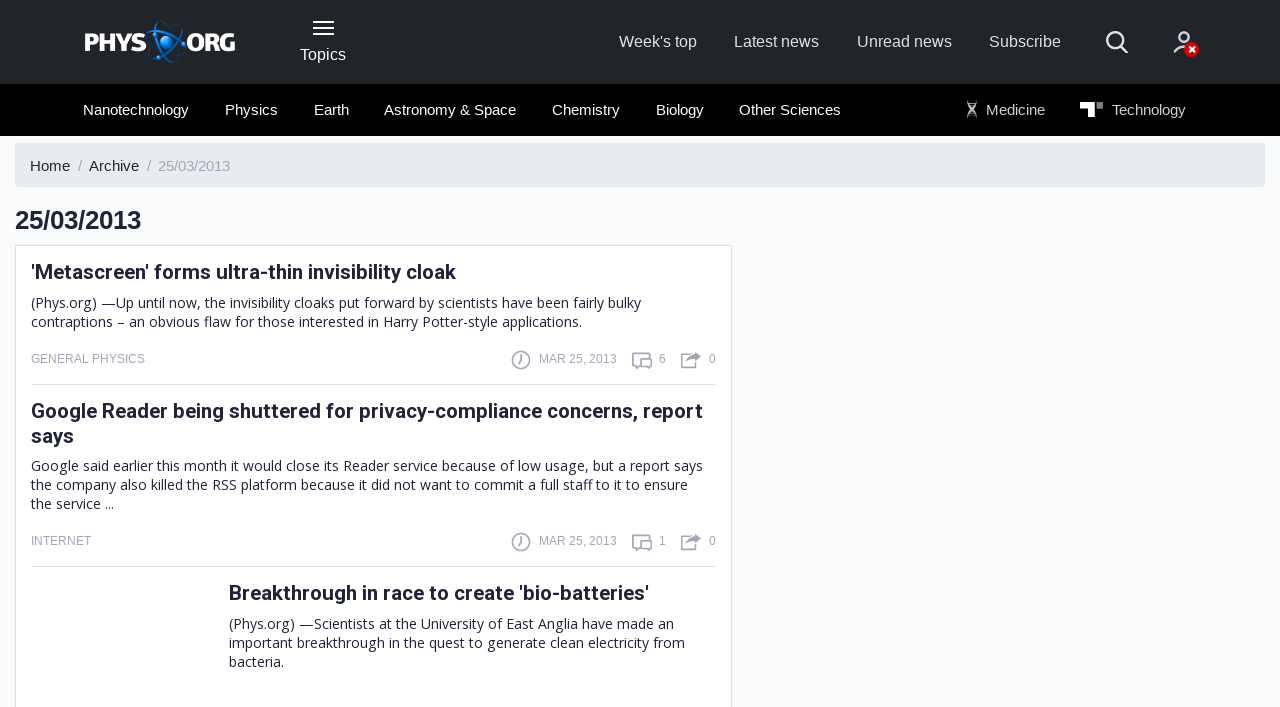

--- FILE ---
content_type: text/html;charset=UTF-8
request_url: https://phys.org/archive/25-03-2013/
body_size: 8996
content:
<!DOCTYPE html>
<html lang="en">
  <head>
    <meta charset="utf-8">
    <meta content="IE=edge" http-equiv="X-UA-Compatible">
    <meta name="viewport" content="width=device-width, initial-scale=1">
    <title>Phys.org | Archive : 25/03/2013</title>
    <meta name="keywords" content="Science News, Science Technology, Health, Physics, Space Science, Earth Science, Medicine, Nanotechnology, Nanoscience">
    <meta name="description" content="Daily science news on research developments, technological breakthroughs and the latest scientific innovations">
    <meta name="ROBOTS" content="INDEX,FOLLOW">
    <meta name="ROBOTS" content="max-image-preview:large">
    <link rel="canonical" href="https://phys.org/archive/25-03-2013/">
    <link rel="top" title="" href="/">
    <link rel="manifest" href="/manifest.json">
    <link rel="search" href="https://phys.org/search/">  
    
        <link rel="alternate" title="All news stories" href="https://phys.org/rss-feed/" type="application/rss+xml">
        <link rel="alternate" title="Spotlight news only" href="https://phys.org/rss-feed/breaking/" type="application/rss+xml">
        <link rel="alternate" title="Feature stories" href="https://phys.org/rss-feed/editorials/" type="application/rss+xml">
    

    <link rel="icon" href="https://phys.org/favicon.ico" type="image/x-icon" sizes="16x16">
    <link rel="icon" href="https://phys.b-cdn.net/tmpl/v6/img/favicons/favicon.svg" type="image/svg+xml">
    <link rel="icon" href="https://phys.b-cdn.net/tmpl/v6/img/favicons/favicon-96x96.png" type="image/png" sizes="96x96">
    <link rel="icon" href="https://phys.b-cdn.net/tmpl/v6/img/favicons/web-app-manifest-192x192.png" type="image/png" sizes="192x192">
    <link rel="icon" href="https://phys.b-cdn.net/tmpl/v6/img/favicons/web-app-manifest-512x512.png" type="image/png" sizes="512x512">
    <link rel="apple-touch-icon" href="https://phys.b-cdn.net/tmpl/v6/img/favicons/apple-touch-icon.png">

    <meta name="apple-itunes-app" content="app-id=356443503">
    <meta name="google-play-app" content="com.PhysOrg.RssLite">	
    <meta property="twitter:account_id" content="17248121">
    <meta property="fb:app_id" content="163850683679377">
    <meta property="fb:pages" content="47849178041">
    <meta property="og:title" content="Phys.org - News and Articles on Science and Technology">
    <meta property="og:description" content="Daily science news on research developments, technological breakthroughs and the latest scientific innovations">
    <meta property="og:image" content="https://phys.b-cdn.net/tmpl/v5/img/phys_308px.png">
    <meta property="og:type" content="website">
    <meta property="og:url" content="https://phys.org/archive/25-03-2013/">
    
    
    
    <link rel="stylesheet" href="https://phys.b-cdn.net/tmpl/v6/css/libs.4204667687.css">
	<link rel="stylesheet" href="https://phys.b-cdn.net/tmpl/v6/css/style.4204667687.css">
    <link rel="preload" as="image" href="https://phys.b-cdn.net/tmpl/v6/img/svg/sprite.svg">
     
    
    <script>!function(){function t(){if(this.key="scxViews",this.ttl=6048e5,this.views=0,this.isLocalStorageSupported()){var t=localStorage.getItem(this.key),e=this.parseStoredData(t),r=(new Date).getTime();!e||r-e.timestamp>this.ttl?e={count:1,timestamp:r}:(e.count+=1,e.timestamp=r),localStorage.setItem(this.key,JSON.stringify(e)),this.views=e.count}}t.prototype={constructor:t,get:function(){return this.views||0},isLocalStorageSupported:function(){try{var t="__test__";return localStorage.setItem(t,t),localStorage.removeItem(t),!0}catch(t){return!1}},parseStoredData:function(t){try{return JSON.parse(t)}catch(t){return null}}},window.Views=new t}();</script>

          <!-- Google tag (gtag.js) -->
      <script async src="https://www.googletagmanager.com/gtag/js?id=G-6M86390YBL"></script>
      <script>
        window.dataLayer = window.dataLayer || [];
        function gtag(){dataLayer.push(arguments);}
        gtag('js', new Date());
        gtag('config', 'G-6M86390YBL');
      </script>
      <script>window.isUserIsBot = true;</script>
     
    
	
		<script>
			class OfferwallChoice {
				async initialize(params) {
					return new Promise((resolve) => {
						resolve(googlefc.offerwall.customchoice.InitializeResponseEnum.ACCESS_GRANTED);
					});
				}
				async show() {}
			}
			window.googlefc = window.googlefc || {};
			window.googlefc.offerwall = window.googlefc.offerwall || {};
			window.googlefc.offerwall.customchoice = window.googlefc.offerwall.customchoice || {};
			window.googlefc.offerwall.customchoice.registry = new OfferwallChoice();
		</script>
	
	<script async src="https://securepubads.g.doubleclick.net/tag/js/gpt.js" crossorigin="anonymous"></script>
		<script>
			window.googletag = window.googletag || {cmd: []};			
		</script>
		
	<script>
			googletag.cmd.push(function() {
				let interstitialSlot = googletag.defineOutOfPageSlot('/4988204/Phys_vignette', googletag.enums.OutOfPageFormat.INTERSTITIAL);
				interstitialSlot.addService(googletag.pubads());
				
				googletag.setConfig({
					singleRequest: true,
				});
				googletag.enableServices();
								googletag.display(interstitialSlot);
			});
		</script> 
  </head>
  <body>
    
    
        <header class="header">
            <nav class="navbar bg-primary" role="navigation">
                <div class="container">
                    <div class="row align-items-center pt-4 pt-lg-0">
                        <div class="col-3  col-md-4 col-lg-2 order-2 order-lg-1">
                            <a class="navbar-brand" href="https://phys.org/">
                                <img src="https://phys.b-cdn.net/tmpl/v6/img/logo-header.png" alt="Phys.org">
                            </a>
                        </div>					
                        
                        <div class="col-auto px-lg-2 mt-2 mt-sm-0 ml-auto ml-lg-0  order-3 order-lg-2 d-print-none">
                            <button type="button" class="header-button" data-toggle="collapse" data-target="#collapseNavigation" aria-expanded="false" aria-controls="collapseNavigation">
                                <span class="icon-nav"><span></span></span>
                                <span class="d-none d-lg-block">Topics</span>
                            </button>
                        </div>
                        
                        <div class="col-12 col-lg-7 col-xl-6 mb-sm-1 my-lg-0 ml-auto d-flex align-items-center order-1 order-lg-3 d-print-none">
                            <ul class="d-flex header-site-nav ml-lg-auto">
                                <li class="nav-item">
                                    <a class="nav-link" href="https://phys.org/weekly-news/">Week's top</a>
                                </li>
                                <li class="nav-item">
                                    <a class="nav-link" href="https://phys.org/latest-news/">Latest news</a>
                                </li>
                                <li class="nav-item">
                                    <a class="nav-link" href="https://phys.org/unread-news/">Unread news</a>
                                </li>
                                <li class="nav-item">
                                    <a class="nav-link" href="#" data-toggle="modal" data-target="#subscribe">Subscribe</a>
                                </li>
                            </ul>
                            <form class="header-search ml-auto ml-lg-0" action="https://phys.org/search/" method="get">
                                <fieldset class="header-search__group">
                                    <input name="search" class="header-search__field" type="search" placeholder="Search" aria-label="Search">
                                    <input name="s" class="header-search__field" type="hidden" value="0">
                                    <button class="header-search__submit" type="submit">
                                        <svg>
                                            <use href="https://phys.b-cdn.net/tmpl/v6/img/svg/sprite.svg#search" x="0" y="0"/>
                                        </svg>
                                    </button>
                                </fieldset>
                                <button type="button" class="header-search__show mr-4 mr-sm-5 mx-md-5">
                                    <svg>
                                        <use href="https://phys.b-cdn.net/tmpl/v6/img/svg/sprite.svg#search" x="0" y="0"/>
                                    </svg>
                                </button>
                            </form>						
                            <div class="dropdown">
                                    <a class="header-account no-account" href="#" data-toggle="dropdown" aria-haspopup="true" aria-expanded="false">
      <svg>
        <use href="https://phys.b-cdn.net/tmpl/v6/img/svg/sprite.svg#icon_account" x="0" y="0" />
      </svg>
          </a>
    <div class="dropdown-menu dropdown-menu-right dropdown-menu-tip fade mt-3" aria-label="dropdown menu">
              <div class="dropdown-content px-5 mx-5 py-4">
          <h3 class="text-extra-large font-weight-normal text-center text-nowrap mb-4">Science X Account</h3>
          <form method="post" action="https://sciencex.com/profile/login/">
            <input type="hidden" name="status" value="login">
            <input type="hidden" name="redirect" value="1">
            <input type="hidden" name="ref" value="https://phys.org/archive/25-03-2013/">
            <div class="text-center px-lg-2">
              <div class="mb-3">
                <div data-focus="input" class="login-form-item">
                  <div class="login-form-icon">
                    <i class="icon login_field_email"></i>
                  </div>
                  <!-- icon -->
                  <input name="email" type="text" class="form-control input-styled input-email" placeholder="email"
                    required="">
                </div>
              </div>
              <!-- col -->
              <div class="mb-3">
                <div data-focus="input" class="login-form-item">
                  <div class="login-form-icon">
                    <i class="icon login_field_password"></i>
                  </div>
                  <!-- icon -->
                  <input name="password" type="password" class="form-control input-styled input-password"
                    placeholder="password" required="">
                </div>
              </div>
              <!-- col -->
              <div class="mt-2 mb-2 mb-lg-3">
                <button type="submit" class="btn btn-sm btn-primary btn-block">Sign In</button>
              </div>
              <p class="mb-2 mb-lg-3">
                Sign in with
                <a href="https://sciencex.com/profile/sm-login-redirect/fb/" class="login-link" referrerpolicy="unsafe-url">
                  <svg>
                    <use href="https://phys.b-cdn.net/tmpl/v6/img/svg/sprite.svg#logo_fb" x="0" y="0" />
                  </svg>
                </a>
                <a href="https://sciencex.com/profile/sm-login-redirect/google/" class="login-link" referrerpolicy="unsafe-url">
                  <svg>
                    <use href="https://phys.b-cdn.net/tmpl/v6/img/svg/sprite.svg#logo_google" x="0" y="0" />
                  </svg>
                </a>
                <a href="https://sciencex.com/profile/sm-login-redirect/apple/" class="login-link" referrerpolicy="unsafe-url">
                  <svg>
                    <use href="https://phys.b-cdn.net/tmpl/v6/img/svg/sprite.svg#logo_apple" x="0" y="0" />
                  </svg>
                </a>
              </p>
              <p class="mb-2 mb-lg-3">
                <a href="https://sciencex.com/profile/pwdreset/">Forget Password?</a>
              </p>
              <div class="mb-2 mb-lg-3">
                <a href="https://sciencex.com/profile/register/" class="btn btn-sm btn-white btn-block">Not a member?
                  <b>Sign up</b>
                </a>
              </div>
              <p>
                <a class="font-weight-normal" href="https://sciencex.com/help/account/">Learn more</a>
              </p>
            </div>
          </form>
        </div>
          </div>
<!-- //dropdown -->
                            </div>                        
                        </div>
                    </div>
                </div>
            </nav>
                <nav class="bg-secondary position-relative">
           <div class="header-collapse collapse" id="collapseNavigation">
                <div class="container bg-secondary py-2" >
                    <div class="dropdown-nav">                        
                        <div class="mx-auto mt-5 loader"><span></span></div>
                    </div>
                </div>
            </div>
            <div class="container py-2 d-print-none" id="secondaryNav">
                <div class="row">
                    <div class="col-md-12 col-xl-9 offset-xl-1 pl-1">
                        <ul class="d-flex header-articles-nav justify-content-between flex-wrap" role="menubar">
                                                       <li class="nav-item" role="menuitem">
                                <a class="nav-link" href="https://phys.org/nanotech-news/">Nanotechnology</a>                         
                            </li>                            
                                                        <li class="nav-item" role="menuitem">
                                <a class="nav-link" href="https://phys.org/physics-news/">Physics</a>                         
                            </li>                            
                                                        <li class="nav-item" role="menuitem">
                                <a class="nav-link" href="https://phys.org/earth-news/">Earth</a>                         
                            </li>                            
                                                        <li class="nav-item" role="menuitem">
                                <a class="nav-link" href="https://phys.org/space-news/">Astronomy &amp; Space</a>                         
                            </li>                            
                                                        <li class="nav-item" role="menuitem">
                                <a class="nav-link" href="https://phys.org/chemistry-news/">Chemistry</a>                         
                            </li>                            
                                                        <li class="nav-item" role="menuitem">
                                <a class="nav-link" href="https://phys.org/biology-news/">Biology</a>                         
                            </li>                            
                                                        <li class="nav-item" role="menuitem">
                                <a class="nav-link" href="https://phys.org/science-news/">Other Sciences</a>                         
                            </li>                            
                                                        <li class="nav-item nav-offset nav-ext" role="menuitem">
                                <a class="nav-link" href="https://medicalxpress.com/">
                                    <img class="icon-logo icon-medx" src="https://phys.b-cdn.net/tmpl/v6/img/MedicalXpress2.svg" alt="Medical Xpress"> Medicine
                                </a>
                            </li>
                            <li class="nav-item nav-ext" role="menuitem">
                                 <a class="nav-link" href="https://techxplore.com/">
                                    <img class="icon-logo icon-techx" src="https://phys.b-cdn.net/tmpl/v6/img/techX_w.svg" alt="Tech Xplore"> Technology
                                 </a>
                            </li>
                        </ul>
                    </div>
                </div>
            </div>
    </nav>
        </header>
    
    
    
    
	<main class="pt-2">
		<div class="container-fluid">
			<nav aria-label="breadcrumb">
				<ol class="breadcrumb" itemscope itemtype="https://schema.org/BreadcrumbList">
					<li class="breadcrumb-item" itemscope itemprop="itemListElement" itemtype="https://schema.org/ListItem">
						<a itemprop="item" href="https://phys.org/">
							<span itemprop="name">Home</span>
						</a>
						<meta itemprop="position" content="1" />
					</li>
					<li class="breadcrumb-item" itemscope itemprop="itemListElement" itemtype="https://schema.org/ListItem">
						<a itemprop="item" href="https://phys.org/archive/">
							<span itemprop="name">Archive</span>
						</a>
						<meta itemprop="position" content="2" />
					</li>
					<li class="breadcrumb-item active" aria-current="page">25/03/2013</li>
				</ol>
			</nav>
			<div class="row">
				<div class="col-sm-12 col-md-8 col-lg-7">
					<div class="row">
						<div class="col-auto">
							<h1 class="text-large mb-2">25/03/2013</h1>
						</div>
						<div class="ml-auto mt-2 col-md-5 col-lg-auto">

						</div>
					</div>
					<div class="row">
						<div class="col-12">
															<div class="sorted-news-list px-3">
									    <article class="sorted-article">
        <div class="d-flex">
                        <div class="sorted-article-content d-flex flex-column ie-flex-1">
                <h3 class="mb-1 mb-lg-2"><a class="news-link" href="https://phys.org/news/2013-03-metascreen-ultra-thin-invisibility-cloak.html">'Metascreen' forms ultra-thin invisibility cloak</a></h3>
                <p class="mb-1 pr-1">
                    (Phys.org) —Up until now, the invisibility cloaks put forward by scientists have been fairly bulky contraptions – an obvious flaw for those interested in Harry Potter-style applications.
                </p>
            </div>
        </div>
        <div class="article__info mt-lg-3 mt-2">
            <div class="article__info-item mr-auto">
                <div class="text-low text-uppercase">
                    <p>
                                                    General Physics
                                                
                    </p>
                </div>
            </div>
            <div class="article__info-item mr-3">
                <span class="mr-3"></span>
                <svg class="article__info-icon">
                    <use xlink:href="https://phys.b-cdn.net/tmpl/v6/img/svg/sprite.svg#icon_clock" x="0" y="0"></use>
                </svg>
                <p class="text-uppercase text-low">
                    Mar 25, 2013
                </p>
            </div>
            <div class="article__info-item mr-3">
                <svg class="article__info-icon">
                    <use xlink:href="https://phys.b-cdn.net/tmpl/v6/img/svg/sprite.svg#icon_comment" x="0" y="0"></use>
                </svg>
                <p class="text-uppercase text-low"><span>6</span></p>
            </div>
            <div class="article__info-item">
                <svg class="article__info-icon">
                    <use xlink:href="https://phys.b-cdn.net/tmpl/v6/img/svg/sprite.svg#icon_share" x="0" y="0"></use>
                </svg>
                <p class="text-uppercase text-low"><span>0</span></p>
            </div>
        </div>
    </article>
    <article class="sorted-article">
        <div class="d-flex">
                        <div class="sorted-article-content d-flex flex-column ie-flex-1">
                <h3 class="mb-1 mb-lg-2"><a class="news-link" href="https://phys.org/news/2013-03-google-reader-shuttered-privacy-compliance.html">Google Reader being shuttered for privacy-compliance concerns, report says</a></h3>
                <p class="mb-1 pr-1">
                    Google said earlier this month it would close its Reader service because of low usage, but a report says the company also killed the RSS platform because it did not want to commit a full staff to it to ensure the service ...
                </p>
            </div>
        </div>
        <div class="article__info mt-lg-3 mt-2">
            <div class="article__info-item mr-auto">
                <div class="text-low text-uppercase">
                    <p>
                                                    Internet
                                                
                    </p>
                </div>
            </div>
            <div class="article__info-item mr-3">
                <span class="mr-3"></span>
                <svg class="article__info-icon">
                    <use xlink:href="https://phys.b-cdn.net/tmpl/v6/img/svg/sprite.svg#icon_clock" x="0" y="0"></use>
                </svg>
                <p class="text-uppercase text-low">
                    Mar 25, 2013
                </p>
            </div>
            <div class="article__info-item mr-3">
                <svg class="article__info-icon">
                    <use xlink:href="https://phys.b-cdn.net/tmpl/v6/img/svg/sprite.svg#icon_comment" x="0" y="0"></use>
                </svg>
                <p class="text-uppercase text-low"><span>1</span></p>
            </div>
            <div class="article__info-item">
                <svg class="article__info-icon">
                    <use xlink:href="https://phys.b-cdn.net/tmpl/v6/img/svg/sprite.svg#icon_share" x="0" y="0"></use>
                </svg>
                <p class="text-uppercase text-low"><span>0</span></p>
            </div>
        </div>
    </article>
    <article class="sorted-article">
        <div class="d-flex">
                            <figure class="sorted-article-figure">
                    <a href="https://phys.org/news/2013-03-breakthrough-bio-batteries.html">
                        <img data-src="https://scx1.b-cdn.net/csz/news/175u/2013/7-6-5-4-3-2-1-breakthrough.jpg" src="[data-uri]"alt="">
                        </a>
                </figure>
                        <div class="sorted-article-content d-flex flex-column ie-flex-1">
                <h3 class="mb-1 mb-lg-2"><a class="news-link" href="https://phys.org/news/2013-03-breakthrough-bio-batteries.html">Breakthrough in race to create 'bio-batteries'</a></h3>
                <p class="mb-1 pr-1">
                    (Phys.org) —Scientists at the University of East Anglia have made an important breakthrough in the quest to generate clean electricity from bacteria.
                </p>
            </div>
        </div>
        <div class="article__info mt-lg-3 mt-2">
            <div class="article__info-item mr-auto">
                <div class="text-low text-uppercase">
                    <p>
                                                    Cell & Microbiology
                                                
                    </p>
                </div>
            </div>
            <div class="article__info-item mr-3">
                <span class="mr-3"></span>
                <svg class="article__info-icon">
                    <use xlink:href="https://phys.b-cdn.net/tmpl/v6/img/svg/sprite.svg#icon_clock" x="0" y="0"></use>
                </svg>
                <p class="text-uppercase text-low">
                    Mar 25, 2013
                </p>
            </div>
            <div class="article__info-item mr-3">
                <svg class="article__info-icon">
                    <use xlink:href="https://phys.b-cdn.net/tmpl/v6/img/svg/sprite.svg#icon_comment" x="0" y="0"></use>
                </svg>
                <p class="text-uppercase text-low"><span>4</span></p>
            </div>
            <div class="article__info-item">
                <svg class="article__info-icon">
                    <use xlink:href="https://phys.b-cdn.net/tmpl/v6/img/svg/sprite.svg#icon_share" x="0" y="0"></use>
                </svg>
                <p class="text-uppercase text-low"><span>0</span></p>
            </div>
        </div>
    </article>
    <article class="sorted-article">
        <div class="d-flex">
                        <div class="sorted-article-content d-flex flex-column ie-flex-1">
                <h3 class="mb-1 mb-lg-2"><a class="news-link" href="https://phys.org/news/2013-03-harvest-fog-irrigation.html">Project seeks to harvest fog for irrigation</a></h3>
                <p class="mb-1 pr-1">
                    Fog has been billowing inside a small greenhouse on the University of Washington campus for the past month, but it doesn't arrive on little cat feet. It comes hissing out of high-pressure nozzles.
                </p>
            </div>
        </div>
        <div class="article__info mt-lg-3 mt-2">
            <div class="article__info-item mr-auto">
                <div class="text-low text-uppercase">
                    <p>
                                                    Environment
                                                
                    </p>
                </div>
            </div>
            <div class="article__info-item mr-3">
                <span class="mr-3"></span>
                <svg class="article__info-icon">
                    <use xlink:href="https://phys.b-cdn.net/tmpl/v6/img/svg/sprite.svg#icon_clock" x="0" y="0"></use>
                </svg>
                <p class="text-uppercase text-low">
                    Mar 25, 2013
                </p>
            </div>
            <div class="article__info-item mr-3">
                <svg class="article__info-icon">
                    <use xlink:href="https://phys.b-cdn.net/tmpl/v6/img/svg/sprite.svg#icon_comment" x="0" y="0"></use>
                </svg>
                <p class="text-uppercase text-low"><span>0</span></p>
            </div>
            <div class="article__info-item">
                <svg class="article__info-icon">
                    <use xlink:href="https://phys.b-cdn.net/tmpl/v6/img/svg/sprite.svg#icon_share" x="0" y="0"></use>
                </svg>
                <p class="text-uppercase text-low"><span>0</span></p>
            </div>
        </div>
    </article>
    <article class="sorted-article">
        <div class="d-flex">
                            <figure class="sorted-article-figure">
                    <a href="https://phys.org/news/2013-03-mars-rover-action-problems.html">
                        <img data-src="https://scx1.b-cdn.net/csz/news/175u/2013/marsroverbac.jpg" src="[data-uri]"alt="">
                        </a>
                </figure>
                        <div class="sorted-article-content d-flex flex-column ie-flex-1">
                <h3 class="mb-1 mb-lg-2"><a class="news-link" href="https://phys.org/news/2013-03-mars-rover-action-problems.html">Mars rover back in action after computer problems</a></h3>
                <p class="mb-1 pr-1">
                    The Mars rover Curiosity is humming again after being sidelined by back-to-back computer problems.
                </p>
            </div>
        </div>
        <div class="article__info mt-lg-3 mt-2">
            <div class="article__info-item mr-auto">
                <div class="text-low text-uppercase">
                    <p>
                                                    Space Exploration
                                                
                    </p>
                </div>
            </div>
            <div class="article__info-item mr-3">
                <span class="mr-3"></span>
                <svg class="article__info-icon">
                    <use xlink:href="https://phys.b-cdn.net/tmpl/v6/img/svg/sprite.svg#icon_clock" x="0" y="0"></use>
                </svg>
                <p class="text-uppercase text-low">
                    Mar 25, 2013
                </p>
            </div>
            <div class="article__info-item mr-3">
                <svg class="article__info-icon">
                    <use xlink:href="https://phys.b-cdn.net/tmpl/v6/img/svg/sprite.svg#icon_comment" x="0" y="0"></use>
                </svg>
                <p class="text-uppercase text-low"><span>0</span></p>
            </div>
            <div class="article__info-item">
                <svg class="article__info-icon">
                    <use xlink:href="https://phys.b-cdn.net/tmpl/v6/img/svg/sprite.svg#icon_share" x="0" y="0"></use>
                </svg>
                <p class="text-uppercase text-low"><span>0</span></p>
            </div>
        </div>
    </article>
    <article class="sorted-article">
        <div class="d-flex">
                            <figure class="sorted-article-figure">
                    <a href="https://phys.org/news/2013-03-scientists-moon-asteroids-history.html">
                        <img data-src="https://scx1.b-cdn.net/csz/news/175u/2013/3-2-1-scientistsfi.jpg" src="[data-uri]"alt="">
                        </a>
                </figure>
                        <div class="sorted-article-content d-flex flex-column ie-flex-1">
                <h3 class="mb-1 mb-lg-2"><a class="news-link" href="https://phys.org/news/2013-03-scientists-moon-asteroids-history.html">Scientists find Moon, asteroids share history</a></h3>
                <p class="mb-1 pr-1">
                    (Phys.org) —NASA and international researchers have discovered that Earth's moon has more in common than previously thought with large asteroids roaming our solar system.
                </p>
            </div>
        </div>
        <div class="article__info mt-lg-3 mt-2">
            <div class="article__info-item mr-auto">
                <div class="text-low text-uppercase">
                    <p>
                                                    Space Exploration
                                                
                    </p>
                </div>
            </div>
            <div class="article__info-item mr-3">
                <span class="mr-3"></span>
                <svg class="article__info-icon">
                    <use xlink:href="https://phys.b-cdn.net/tmpl/v6/img/svg/sprite.svg#icon_clock" x="0" y="0"></use>
                </svg>
                <p class="text-uppercase text-low">
                    Mar 25, 2013
                </p>
            </div>
            <div class="article__info-item mr-3">
                <svg class="article__info-icon">
                    <use xlink:href="https://phys.b-cdn.net/tmpl/v6/img/svg/sprite.svg#icon_comment" x="0" y="0"></use>
                </svg>
                <p class="text-uppercase text-low"><span>13</span></p>
            </div>
            <div class="article__info-item">
                <svg class="article__info-icon">
                    <use xlink:href="https://phys.b-cdn.net/tmpl/v6/img/svg/sprite.svg#icon_share" x="0" y="0"></use>
                </svg>
                <p class="text-uppercase text-low"><span>0</span></p>
            </div>
        </div>
    </article>
    <article class="sorted-article">
        <div class="d-flex">
                            <figure class="sorted-article-figure">
                    <a href="https://phys.org/news/2013-03-artifacts-social-networks.html">
                        <img data-src="https://scx1.b-cdn.net/csz/news/175u/2013/artifactsshe.jpg" src="[data-uri]"alt="">
                        </a>
                </figure>
                        <div class="sorted-article-content d-flex flex-column ie-flex-1">
                <h3 class="mb-1 mb-lg-2"><a class="news-link" href="https://phys.org/news/2013-03-artifacts-social-networks.html">Artifacts shed light on social networks of the past</a></h3>
                <p class="mb-1 pr-1">
                    (Phys.org) —Researchers studied thousands of ceramic and obsidian artifacts from A.D. 1200-1450 to learn about the growth, collapse and change of social networks in the late pre-Hispanic Southwest.
                </p>
            </div>
        </div>
        <div class="article__info mt-lg-3 mt-2">
            <div class="article__info-item mr-auto">
                <div class="text-low text-uppercase">
                    <p>
                                                    Archaeology
                                                
                    </p>
                </div>
            </div>
            <div class="article__info-item mr-3">
                <span class="mr-3"></span>
                <svg class="article__info-icon">
                    <use xlink:href="https://phys.b-cdn.net/tmpl/v6/img/svg/sprite.svg#icon_clock" x="0" y="0"></use>
                </svg>
                <p class="text-uppercase text-low">
                    Mar 25, 2013
                </p>
            </div>
            <div class="article__info-item mr-3">
                <svg class="article__info-icon">
                    <use xlink:href="https://phys.b-cdn.net/tmpl/v6/img/svg/sprite.svg#icon_comment" x="0" y="0"></use>
                </svg>
                <p class="text-uppercase text-low"><span>0</span></p>
            </div>
            <div class="article__info-item">
                <svg class="article__info-icon">
                    <use xlink:href="https://phys.b-cdn.net/tmpl/v6/img/svg/sprite.svg#icon_share" x="0" y="0"></use>
                </svg>
                <p class="text-uppercase text-low"><span>0</span></p>
            </div>
        </div>
    </article>
    <article class="sorted-article">
        <div class="d-flex">
                            <figure class="sorted-article-figure">
                    <a href="https://phys.org/news/2013-03-dna-quickly-unravel-relationship-insects.html">
                        <img data-src="https://scx1.b-cdn.net/csz/news/175u/2013/smithsonians.jpg" src="[data-uri]"alt="">
                        </a>
                </figure>
                        <div class="sorted-article-content d-flex flex-column ie-flex-1">
                <h3 class="mb-1 mb-lg-2"><a class="news-link" href="https://phys.org/news/2013-03-dna-quickly-unravel-relationship-insects.html">Researchers use DNA to quickly unravel relationship between plants and insects</a></h3>
                <p class="mb-1 pr-1">
                    It can take years of direct observation for a researcher to fully understand the diets of a community of herbivorous insects in a tropical rain forest. Now, five Smithsonian scientists are paving a fast track using the DNA ...
                </p>
            </div>
        </div>
        <div class="article__info mt-lg-3 mt-2">
            <div class="article__info-item mr-auto">
                <div class="text-low text-uppercase">
                    <p>
                                                    Plants & Animals
                                                
                    </p>
                </div>
            </div>
            <div class="article__info-item mr-3">
                <span class="mr-3"></span>
                <svg class="article__info-icon">
                    <use xlink:href="https://phys.b-cdn.net/tmpl/v6/img/svg/sprite.svg#icon_clock" x="0" y="0"></use>
                </svg>
                <p class="text-uppercase text-low">
                    Mar 25, 2013
                </p>
            </div>
            <div class="article__info-item mr-3">
                <svg class="article__info-icon">
                    <use xlink:href="https://phys.b-cdn.net/tmpl/v6/img/svg/sprite.svg#icon_comment" x="0" y="0"></use>
                </svg>
                <p class="text-uppercase text-low"><span>0</span></p>
            </div>
            <div class="article__info-item">
                <svg class="article__info-icon">
                    <use xlink:href="https://phys.b-cdn.net/tmpl/v6/img/svg/sprite.svg#icon_share" x="0" y="0"></use>
                </svg>
                <p class="text-uppercase text-low"><span>0</span></p>
            </div>
        </div>
    </article>
    <article class="sorted-article">
        <div class="d-flex">
                            <figure class="sorted-article-figure">
                    <a href="https://phys.org/news/2013-03-homeowner-associations-native-species-suburban.html">
                        <img data-src="https://scx1.b-cdn.net/csz/news/175u/2013/homeownerass.jpg" src="[data-uri]"alt="">
                        </a>
                </figure>
                        <div class="sorted-article-content d-flex flex-column ie-flex-1">
                <h3 class="mb-1 mb-lg-2"><a class="news-link" href="https://phys.org/news/2013-03-homeowner-associations-native-species-suburban.html">Homeowner associations can support native species in suburban neighborhoods</a></h3>
                <p class="mb-1 pr-1">
                    (Phys.org) —Although it's known that construction of homes in suburban areas can have negative impacts on native plants and animals, a recent study led by University of Massachusetts Amherst ecologist Susannah Lerman suggests ...
                </p>
            </div>
        </div>
        <div class="article__info mt-lg-3 mt-2">
            <div class="article__info-item mr-auto">
                <div class="text-low text-uppercase">
                    <p>
                                                    Ecology
                                                
                    </p>
                </div>
            </div>
            <div class="article__info-item mr-3">
                <span class="mr-3"></span>
                <svg class="article__info-icon">
                    <use xlink:href="https://phys.b-cdn.net/tmpl/v6/img/svg/sprite.svg#icon_clock" x="0" y="0"></use>
                </svg>
                <p class="text-uppercase text-low">
                    Mar 25, 2013
                </p>
            </div>
            <div class="article__info-item mr-3">
                <svg class="article__info-icon">
                    <use xlink:href="https://phys.b-cdn.net/tmpl/v6/img/svg/sprite.svg#icon_comment" x="0" y="0"></use>
                </svg>
                <p class="text-uppercase text-low"><span>0</span></p>
            </div>
            <div class="article__info-item">
                <svg class="article__info-icon">
                    <use xlink:href="https://phys.b-cdn.net/tmpl/v6/img/svg/sprite.svg#icon_share" x="0" y="0"></use>
                </svg>
                <p class="text-uppercase text-low"><span>0</span></p>
            </div>
        </div>
    </article>
    <article class="sorted-article">
        <div class="d-flex">
                            <figure class="sorted-article-figure">
                    <a href="https://phys.org/news/2013-03-decreased-trade-off-productive-forest.html">
                        <img data-src="https://scx1.b-cdn.net/csz/news/175u/2013/decreasedwat.jpg" src="[data-uri]"alt="">
                        </a>
                </figure>
                        <div class="sorted-article-content d-flex flex-column ie-flex-1">
                <h3 class="mb-1 mb-lg-2"><a class="news-link" href="https://phys.org/news/2013-03-decreased-trade-off-productive-forest.html">Decreased water flow may be trade-off for more productive forest</a></h3>
                <p class="mb-1 pr-1">
                    Bubbling brooks and streams are a scenic and much loved feature of forest ecosystems, but long-term data at the U.S. Forest Service's Hubbard Brook Experimental Forest suggests that more productive forests might carry considerably ...
                </p>
            </div>
        </div>
        <div class="article__info mt-lg-3 mt-2">
            <div class="article__info-item mr-auto">
                <div class="text-low text-uppercase">
                    <p>
                                                    Environment
                                                
                    </p>
                </div>
            </div>
            <div class="article__info-item mr-3">
                <span class="mr-3"></span>
                <svg class="article__info-icon">
                    <use xlink:href="https://phys.b-cdn.net/tmpl/v6/img/svg/sprite.svg#icon_clock" x="0" y="0"></use>
                </svg>
                <p class="text-uppercase text-low">
                    Mar 25, 2013
                </p>
            </div>
            <div class="article__info-item mr-3">
                <svg class="article__info-icon">
                    <use xlink:href="https://phys.b-cdn.net/tmpl/v6/img/svg/sprite.svg#icon_comment" x="0" y="0"></use>
                </svg>
                <p class="text-uppercase text-low"><span>2</span></p>
            </div>
            <div class="article__info-item">
                <svg class="article__info-icon">
                    <use xlink:href="https://phys.b-cdn.net/tmpl/v6/img/svg/sprite.svg#icon_share" x="0" y="0"></use>
                </svg>
                <p class="text-uppercase text-low"><span>0</span></p>
            </div>
        </div>
    </article>
                            
								</div>
													</div>
					</div>
				</div>
			</div>

			<div class="row no-gutters my-4 pb-5">
				<div class="col-7 col-lg-6 text-center pr-3">
					  <div class="col d-flex justify-content-center align-items-center mb-4">
    <div class="pagination-view mr-4">
      page <strong>1</strong>&nbsp;from
      <span>10</span>
    </div>
    <ul class="pagination">
      <li class="page-item mr-2 disabled">
        <a class="btn btn-lg btn-outline-secondary text-low-up  disabled" tab-index="-1"  href="">
          &laquo;
        </a>
      </li>
      <li class="page-item">
        <a class="page-link btn btn-lg btn-outline-secondary text-low-up"
                    href="page2.html">&raquo;</a>
      </li>
    </ul>
</div>
				</div>
			</div>
		</div>
	</main>

    
    
    
        <footer class="footer d-print-none">
            <div class="footer-partners bg-white py-5">
                <div class="container">
                    <div class="row">
                        <div class="col-md-4 mb-4 mb-md-0">
                            <a href="https://medicalxpress.com/" class="footer-company">
                                <figure class="footer-figure">
                                    <img src="https://phys.b-cdn.net/tmpl/v6/img/MedicalXpress.svg" alt="Medical Xpress">
                                    <figcaption>
                                        <h3 class="text-low-up mb-2">Medical Xpress</h3>
                                        <p class="text-low mb-0">Medical research advances and health news</p>
                                    </figcaption>
                                </figure>
                            </a>
                        </div>
                        <div class="col-md-4 mb-4 mb-md-0">
                            <a href="https://techxplore.com/" class="footer-company">
                                <figure class="footer-figure">
                                    <img src="https://phys.b-cdn.net/tmpl/v6/img/techexploer.svg" alt="Tech Xplore" width="58" height="58">
                                    <figcaption>
                                        <h3 class="text-low-up mb-2">Tech Xplore</h3>
                                        <p class="text-low mb-0">The latest engineering, electronics and technology advances</p>
                                    </figcaption>
                                </figure>
                            </a>
                        </div>
                        <div class="col-md-4">
                            <a href="https://sciencex.com/" class="footer-company">
                                <figure class="footer-figure">
                                    <img src="https://phys.b-cdn.net/tmpl/v6/img/ScienceX.svg" alt="Science X">
                                    <figcaption>
                                        <h3 class="text-low-up mb-2">Science&nbsp;X</h3>
                                        <p class="text-low mb-0">The most comprehensive sci-tech news coverage on the web</p>
                                    </figcaption>
                                </figure>
                            </a>
                        </div>
                    </div>
                </div>
            </div>
                <div class="container">
                <div class="row pt-5 mb-5">
                    <div class="col-8 col-xl-5 offset-xl-1 mb-5 mb-md-0">
                        <h2 class="footer-title mb-3 mb-md-2">Newsletters</h2>
                        <form action="#" name="nwsubscribe" class="footer-form">
                            <div class="form-row align-items-start">
                                <div class="col-7 mb-4">
                                    <input type="email" name="email" class="form-control form-control-lg" aria-describedby="emailHelp" placeholder="Email">
                                </div>
                                <div class="col-4">
                                    <input type="hidden" name="project" value="physorg">
                                    <input type="hidden" name="g-recaptcha-size" value="invisible">
                                    <div data-recaptcha data-sitekey="6LeNHLcrAAAAAF6wvNhpmXMmrhOe8WIaBW5w4UIR"></div>                                        
                                    <button type="submit" class="btn btn-block btn-info border-bold">Subscribe</button>
                                </div>
                            </div>
                            <div class="form-row">
                                <div class="col mb-4">
                                    <span id="emailHelp" class="form-text text-low-up text-regular">
                                        <a class="footer-document" href="https://sciencex.com/help/newsletter/">
                                            Science X Daily and the Weekly Email Newsletter are free features that allow you to receive your favorite sci-tech news updates in your email inbox
                                        </a>    
                                    </span>
                                </div>
                            </div>
                        </form>
                    </div>
                    <div class="col-md-6 col-xl-5">
                        <h2 class="footer-title mb-3 mb-md-2">Follow us</h2>
                        <ul class="follow">
                            <li class="follow-item">
                                <a href="https://www.facebook.com/physorg" class="follow-link" target="_blank">
                                    <svg>
                                        <use href="https://phys.b-cdn.net/tmpl/v6/img/svg/sprite.svg#icon_fb" x="0" y="0"/>
                                    </svg>
                                </a>
                            </li>
                            <li class="follow-item"><a href="https://twitter.com/physorg_com" class="follow-link" target="_blank">
                                <svg>
                                    <use href="https://phys.b-cdn.net/tmpl/v6/img/svg/sprite.svg#icon_twitter-x" x="0" y="0"/>
                                </svg>
                            </a></li>                    
                            <li class="follow-item"><a href="https://www.linkedin.com/company/phys-org/" class="follow-link" target="_blank">
                                <svg>
                                    <use href="https://phys.b-cdn.net/tmpl/v6/img/svg/sprite.svg#icon_linkedin" x="0" y="0"/>
                                </svg>
                            </a></li>
                            <li class="follow-item"><a href="https://bsky.app/profile/sciencex.bsky.social" class="follow-link" target="_blank">
                                <svg>
                                    <use href="https://phys.b-cdn.net/tmpl/v6/img/svg/sprite.svg#icon_bluesky" x="0" y="0"/>
                                </svg>
                            </a></li>
                            <li class="follow-item"><a href="https://www.threads.net/@sciencex.physorg" class="follow-link" target="_blank">
                                <svg>
                                    <use href="https://phys.b-cdn.net/tmpl/v6/img/svg/sprite.svg#icon_threads" x="0" y="0"/>
                                </svg>
                            </a></li>
                            <li class="follow-item"><a href="https://www.youtube.com/@Science-X" class="follow-link" target="_blank">
                                <svg>
                                    <use href="https://phys.b-cdn.net/tmpl/v6/img/svg/sprite.svg#icon_youtube" x="0" y="0"/>
                                </svg>
                            </a></li>
                            <li class="follow-item"><a href="https://phys.org/feeds/" class="follow-link">
                                <svg>
                                    <use href="https://phys.b-cdn.net/tmpl/v6/img/svg/sprite.svg#icon_rss" x="0" y="0"/>
                                </svg>
                            </a></li>
                        </ul>
                    </div>
                </div>
                <div class="row mb-5">
                    <div class="col-xl-10 offset-xl-1">
                        <nav class="nav footer-nav justify-content-between">
                            <ul class="nav flex-column">
                                <li class="nav-item">
                                    <a class="nav-link" href="#" rel="top">Top</a>
                                </li>
                                <li class="nav-item">
                                    <a class="nav-link" href="https://phys.org/">Home</a>
                                </li>
                                <li class="nav-item">
                                    <a class="nav-link" href="https://phys.org/search/">Search</a>
                                </li>
                                <li class="nav-item">
                                    <a class="nav-link" id="nav-mobile" href="https://phys.org/archive/25-03-2013/?deviceType=mobile" rel="nofollow">Mobile version</a>
                                </li>
                            </ul>
                            <ul class="nav flex-column">
                                <li class="nav-item">
                                    <a class="nav-link" href="https://sciencex.com/help/" target="_blank" rel="nofollow">Help</a>
                                </li>
                                <li class="nav-item">
                                    <a class="nav-link" href="https://sciencex.com/help/contactus/" target="_blank" rel="nofollow">FAQ</a>
                                </li>
                                <li class="nav-item">
                                    <a class="nav-link" href="https://sciencex.com/help/about-us/" target="_blank" rel="nofollow">About</a>
                                </li>
                                <li class="nav-item">
                                    <a class="nav-link" href="https://sciencex.com/help/feedback/" target="_blank" rel="nofollow">Contact</a>
                                </li>
                            </ul>
                            <ul class="nav flex-column">
                                <li class="nav-item">
                                    <a class="nav-link" href="https://sciencex.com/help/donate/">Support us</a>
                                </li>
                                <li class="nav-item">
                                    <a class="nav-link" href="https://sciencex.com/profile/" rel="nofollow">Science X Account</a>
                                </li>
                                <li class="nav-item">
                                    <a class="nav-link" href="https://phys.org/archive/">Archive</a>
                                </li>
                                <li class="nav-item">
                                    <a class="nav-link" href="https://sciencex.com/wire-news/" target="_blank" rel="nofollow">News wire</a>
                                </li>
                            </ul>
                            <ul class="nav flex-column">
                                <li class="nav-item">
                                    <a class="nav-link" href="https://play.google.com/store/apps/details?id=com.PhysOrg.RssLite">Android app</a>
                                </li>
                                <li class="nav-item">
                                    <a class="nav-link" href="https://itunes.apple.com/us/app/phys-org/id356443503?mt=8">iOS app</a>
                                </li>
                                <li class="nav-item">
                                    <a class="nav-link" href="https://phys.org/feeds/">RSS feeds</a>
                                </li>
                                <li class="nav-item">
                                    <a class="nav-link" href="javascript:void(0)" data-action="webpush">Push notification</a>
                                </li>
                            </ul>
                        </nav>
                    </div>
                </div>
                <div class="row pb-3">
                    <div class="col-12 text-center">
                        <small class="text-low-up text-regular">&copy; Phys.org 2003 - 2026 powered by <a class="footer-document" href="https://sciencex.com/">Science X Network</a></small>
                    </div>
                    <div class="col-12 mt-3 text-center">
                        <a class="footer-document" href="https://sciencex.com/help/privacy/" target="_blank">Privacy policy</a>
                        <a class="footer-document" href="https://sciencex.com/help/terms/" target="_blank">Terms of use</a>
                    </div>
                </div>
            </div>
        </footer>
        
        <div class="modal fade modal-custom d-print-none" tabindex="-1" role="dialog" id="subscribe">
            <div class="modal-dialog" role="document">
            <div class="modal-content">
                <div class="modal-header mb-4">
                    <button class="modal-custom__close" type="button" data-dismiss="modal" aria-label="Close">
                        <svg>
                            <use href="https://phys.b-cdn.net/tmpl/v6/img/svg/sprite.svg#icon_close" x="0" y="0"/>
                        </svg>
                    </button>
                </div>
                <div class="modal-body">
                    <h4 class="footer-title mb-3">E-mail newsletter</h4>
                    <form class="row mb-4" name="nwsubscribe">
                        <div class="col-sm-8">
                            <div class="form-group">
                                <input type="email" name="email" class="form-control form-control-lg" id="nw-email" placeholder="email" required>
                            </div>
                        </div>
                        <div class="col-sm-4">
                            <input type="hidden" name="project" value="physorg">
                            <input type="hidden" name="g-recaptcha-size" value="invisible">
                            <div data-recaptcha data-sitekey="6LeNHLcrAAAAAF6wvNhpmXMmrhOe8WIaBW5w4UIR"></div>                                        
                            <button type="submit" class="btn btn-block btn-info text-low-up">Subscribe</button>
                        </div>
                    </form>
                    
                    <h4 class="footer-title mb-3">Follow us</h4>
                    <ul class="follow">
                        <li class="follow-item">
                            <a href="https://www.facebook.com/physorg" class="follow-link" target="_blank">
                                <svg>
                                    <use href="https://phys.b-cdn.net/tmpl/v6/img/svg/sprite.svg#icon_fb" x="0" y="0"/>
                                </svg>
                            </a>
                        </li>
                        <li class="follow-item"><a href="https://twitter.com/physorg_com" class="follow-link" target="_blank">
                            <svg>
                                <use href="https://phys.b-cdn.net/tmpl/v6/img/svg/sprite.svg#icon_twitter-x" x="0" y="0"/>
                            </svg>
                        </a></li>                    
                        <li class="follow-item"><a href="https://www.linkedin.com/company/phys-org/" class="follow-link" target="_blank">
                            <svg>
                                <use href="https://phys.b-cdn.net/tmpl/v6/img/svg/sprite.svg#icon_linkedin" x="0" y="0"/>
                            </svg>
                        </a></li>
                        <li class="follow-item"><a href="https://phys.org/feeds/" class="follow-link">
                            <svg>
                                <use href="https://phys.b-cdn.net/tmpl/v6/img/svg/sprite.svg#icon_rss" x="0" y="0"/>
                            </svg>
                        </a></li>
                    </ul>                
                </div>
            </div>
            </div>
        </div>
        <template id="adblock">        
            <div class="alert py-2 bg-danger fade" role="alert">
                <div class="container text-white">
                    <a href="https://sciencex.com/help/adblock/" class="link-white">
                        It appears that you are currently using <strong id="adblock-type">Ad Blocking software</strong>. What are the consequences?
                    </a>
                    <button type="button" data-dismiss="alert" aria-label="Close">
                    <span aria-hidden="true" class="text-white">&times;</span>
                    </button>
                </div>
            </div>
        </template>
        
            <script src="https://phys.b-cdn.net/tmpl/v6/js/svgxuse.1780563638.js"></script>
            <script src="https://phys.b-cdn.net/tmpl/v6/js/libs.1780563638.js"></script>
            <script src="https://phys.b-cdn.net/tmpl/v6/js/common.4204667687.js"></script>
            <script src="https://www.google.com/recaptcha/api.js?hl=en" async defer></script>
            
    

    
      <!-- Quantcast Tag -->
          <script type="text/javascript">
              var _qevents = _qevents || [];       
              (function() {
              var elem = document.createElement('script');
              elem.src = (document.location.protocol == "https:" ? "https://secure" : "http://edge") + ".quantserve.com/quant.js";
              elem.async = true;
              elem.type = "text/javascript";
              var scpt = document.getElementsByTagName('script')[0];
              scpt.parentNode.insertBefore(elem, scpt);
              })();
              
              _qevents.push({qacct:"p-5dNhPAnM9r0yY"});
          </script>
          <noscript>
          <div style="display:none;">
          <img src="//pixel.quantserve.com/pixel/p-5dNhPAnM9r0yY.gif" border="0" height="1" width="1" alt="Quantcast"/>
          </div>
          </noscript>
          <!-- End Quantcast tag -->
      
    
  </body>
</html>

--- FILE ---
content_type: text/html; charset=utf-8
request_url: https://www.google.com/recaptcha/api2/aframe
body_size: -85
content:
<!DOCTYPE HTML><html><head><meta http-equiv="content-type" content="text/html; charset=UTF-8"></head><body><script nonce="CFS6Fq9brUXyl50IzFuNZQ">/** Anti-fraud and anti-abuse applications only. See google.com/recaptcha */ try{var clients={'sodar':'https://pagead2.googlesyndication.com/pagead/sodar?'};window.addEventListener("message",function(a){try{if(a.source===window.parent){var b=JSON.parse(a.data);var c=clients[b['id']];if(c){var d=document.createElement('img');d.src=c+b['params']+'&rc='+(localStorage.getItem("rc::a")?sessionStorage.getItem("rc::b"):"");window.document.body.appendChild(d);sessionStorage.setItem("rc::e",parseInt(sessionStorage.getItem("rc::e")||0)+1);localStorage.setItem("rc::h",'1768869207759');}}}catch(b){}});window.parent.postMessage("_grecaptcha_ready", "*");}catch(b){}</script></body></html>

--- FILE ---
content_type: application/javascript; charset=utf-8
request_url: https://fundingchoicesmessages.google.com/f/AGSKWxVSHSDYTvb3h7KmJhMHRsyvOXFRT9Oe-9h9Ii3i3o2LG1BiXL1_nCazvn4I9yOdbPVNy5Ldf7pw5E_xl6FhktrS_H-F-cwq43BiwCopDf8fihk-MkQ0OH4yzhL9FgTJZwNpJraAGaabwjomdaig0nlFq6igcBTobjX4ZQLOaIv35LOMEugrGXcrFO23/_/images-v2/ad_/getvideoad./ad-300topleft./globalads-/ad-header.
body_size: -1291
content:
window['60fd48c0-ea97-4c0d-a0e0-abdc32a25b4c'] = true;

--- FILE ---
content_type: image/svg+xml
request_url: https://phys.b-cdn.net/tmpl/v6/img/ScienceX.svg
body_size: 367
content:
<svg version="1.1" baseProfile="basic" id="Layer_1" xmlns="http://www.w3.org/2000/svg" x="0" y="0" width="58" height="58" xml:space="preserve"><style></style><linearGradient id="SVGID_1_" gradientUnits="userSpaceOnUse" x1="29" y1="-55.071" x2="29" y2="-73.145" gradientTransform="matrix(1 0 0 -1 0 -24.29)"><stop offset="0" stop-color="#e00b7a"/><stop offset=".102" stop-color="#d21081"/><stop offset=".296" stop-color="#ad1c95"/><stop offset=".559" stop-color="#7231b5"/><stop offset=".88" stop-color="#214de1"/><stop offset="1" stop-color="#0158f2"/></linearGradient><path d="M52.1 47.3H45c-.9 0-2.4-.7-3-1.5L31 29.7l11.2-16.3c.6-.7 2.1-1.5 3-1.5h6.9V9h-6.9c-1.9 0-4.3 1.3-5.4 2.8L29.1 27.3 18.4 11.8C17.3 10.3 15.1 9 13 9H5.9v3H13c.9 0 2.4.7 3 1.5l11.2 16.3-11 16.1c-.6.7-2.1 1.5-3 1.5H5.9v3h7.3c1.9 0 4.3-1.3 5.4-2.8l10.5-15.3 10.5 15.3c1.1 1.5 3.4 2.8 5.4 2.8h7.1v-3.1z" fill="url(#SVGID_1_)"/><radialGradient id="SVGID_2_" cx="29.685" cy="-48.355" r="21.892" gradientTransform="matrix(1 0 0 -1 0 -24.29)" gradientUnits="userSpaceOnUse"><stop offset="0" stop-color="#f15a29"/><stop offset=".2" stop-color="#f0552e" stop-opacity=".8"/><stop offset=".44" stop-color="#ed473d" stop-opacity=".56"/><stop offset=".702" stop-color="#e82f55" stop-opacity=".298"/><stop offset=".976" stop-color="#e10e77" stop-opacity=".024"/><stop offset="1" stop-color="#e00b7a" stop-opacity="0"/></radialGradient><path d="M52.1 47.3H45c-.9 0-2.4-.7-3-1.5L31 29.7l11.2-16.3c.6-.7 2.1-1.5 3-1.5h6.9V9h-6.9c-1.9 0-4.3 1.3-5.4 2.8L29.1 27.3 18.4 11.8C17.3 10.3 15.1 9 13 9H5.9v3H13c.9 0 2.4.7 3 1.5l11.2 16.3-11 16.1c-.6.7-2.1 1.5-3 1.5H5.9v3h7.3c1.9 0 4.3-1.3 5.4-2.8l10.5-15.3 10.5 15.3c1.1 1.5 3.4 2.8 5.4 2.8h7.1v-3.1z" fill="url(#SVGID_2_)"/></svg>

--- FILE ---
content_type: image/svg+xml
request_url: https://phys.b-cdn.net/tmpl/v6/img/svg/sprite.svg
body_size: 15099
content:
<?xml version="1.0" encoding="utf-8"?><svg xmlns="http://www.w3.org/2000/svg" xmlns:xlink="http://www.w3.org/1999/xlink"><symbol id="MedicalXpress" viewBox="0 0 58 58" xmlns="http://www.w3.org/2000/svg"><style>.aast1{fill:url(#aaSVGID_1_)}.aast2{fill:url(#aaSVGID_2_)}.aast3{fill:url(#aaSVGID_3_)}.aast4{fill:url(#aaSVGID_4_)}.aast5{fill:url(#aaSVGID_5_)}.aast6{fill:url(#aaSVGID_6_)}.aast7{fill:url(#aaSVGID_7_)}.aast8{fill:url(#aaSVGID_8_)}.aast9{fill:url(#aaSVGID_9_)}.aast10{fill:url(#aaSVGID_10_)}.aast11{opacity:.57}.aast12{fill:#383d2c}</style><linearGradient id="aaSVGID_1_" gradientUnits="userSpaceOnUse" x1="14.335" y1="28.455" x2="43.672" y2="28.455"><stop offset="0" stop-color="#80b80f"/><stop offset=".275" stop-color="#689b0f"/><stop offset=".478" stop-color="#5d8516"/><stop offset=".901" stop-color="#3f4b28"/><stop offset="1" stop-color="#383d2c"/></linearGradient><path class="aast1" d="M14.7 0s-3.6 16.7 11 30.4S42.8 51 43.4 56.9c0 0 3.3-16.9-13.4-31.9C14.9 11.5 16 3.6 14.7 0z"/><linearGradient id="aaSVGID_2_" gradientUnits="userSpaceOnUse" x1="14.486" y1="28.455" x2="43.817" y2="28.455"><stop offset="0" stop-color="#89bd0d"/><stop offset=".28" stop-color="#b8e411"/><stop offset=".407" stop-color="#b4e111"/><stop offset=".535" stop-color="#a8d710"/><stop offset=".662" stop-color="#94c810"/><stop offset=".756" stop-color="#80b80f"/><stop offset="1" stop-color="#4a680e"/></linearGradient><path class="aast2" d="M14.7 0s-2.9 16 11.6 29.7 16.4 21.3 17 27.2c0 0 3.9-17.6-12.7-32.5C15.6 10.8 16 3.6 14.7 0z"/><linearGradient id="aaSVGID_3_" gradientUnits="userSpaceOnUse" x1="28.659" y1="11.966" x2="28.659" y2="9.949"><stop offset="0" stop-color="#383d2c"/><stop offset=".046" stop-color="#3d452a"/><stop offset=".118" stop-color="#4a5b25"/><stop offset=".206" stop-color="#5f7f1c"/><stop offset=".307" stop-color="#7cb111"/><stop offset=".321" stop-color="#80b80f"/><stop offset=".527" stop-color="#9acd0e"/><stop offset=".725" stop-color="#afde0e"/><stop offset=".823" stop-color="#acdc0e"/><stop offset=".891" stop-color="#a3d40e"/><stop offset=".951" stop-color="#94c80f"/><stop offset="1" stop-color="#80b80f"/></linearGradient><path class="aast3" d="M17.5 9.9c-.1 0-.1 0 0 0h-.2c-.5.1-.9.5-.9 1s.4.9.9 1h23.6v-2H17.5z"/><linearGradient id="aaSVGID_4_" gradientUnits="userSpaceOnUse" x1="28.306" y1="18.074" x2="28.306" y2="16.057"><stop offset="0" stop-color="#383d2c"/><stop offset=".046" stop-color="#3d452a"/><stop offset=".118" stop-color="#4a5b25"/><stop offset=".206" stop-color="#5f7f1c"/><stop offset=".307" stop-color="#7cb111"/><stop offset=".321" stop-color="#80b80f"/><stop offset=".527" stop-color="#9acd0e"/><stop offset=".725" stop-color="#afde0e"/><stop offset=".823" stop-color="#acdc0e"/><stop offset=".891" stop-color="#a3d40e"/><stop offset=".951" stop-color="#94c80f"/><stop offset="1" stop-color="#80b80f"/></linearGradient><path class="aast4" d="M20.1 16.1c-.1 0-.1 0 0 0h-.2c-.5.1-.9.5-.9 1s.4.9.9 1h17.7v-2H20.1z"/><linearGradient id="aaSVGID_5_" gradientUnits="userSpaceOnUse" x1="28.405" y1="23.591" x2="28.405" y2="21.574"><stop offset="0" stop-color="#383d2c"/><stop offset=".046" stop-color="#3d452a"/><stop offset=".118" stop-color="#4a5b25"/><stop offset=".206" stop-color="#5f7f1c"/><stop offset=".307" stop-color="#7cb111"/><stop offset=".321" stop-color="#80b80f"/><stop offset=".527" stop-color="#9acd0e"/><stop offset=".725" stop-color="#afde0e"/><stop offset=".823" stop-color="#acdc0e"/><stop offset=".891" stop-color="#a3d40e"/><stop offset=".951" stop-color="#94c80f"/><stop offset="1" stop-color="#80b80f"/></linearGradient><path class="aast5" d="M23.9 21.6h-.2c-.5.1-.9.5-.9 1s.4.9.9 1H34v-2H23.9z"/><linearGradient id="aaSVGID_6_" gradientUnits="userSpaceOnUse" x1="377.592" y1="36.595" x2="377.592" y2="34.578" gradientTransform="matrix(-1 0 0 1 404.842 0)"><stop offset="0" stop-color="#383d2c"/><stop offset=".046" stop-color="#3d452a"/><stop offset=".118" stop-color="#4a5b25"/><stop offset=".206" stop-color="#5f7f1c"/><stop offset=".307" stop-color="#7cb111"/><stop offset=".321" stop-color="#80b80f"/><stop offset=".527" stop-color="#9acd0e"/><stop offset=".725" stop-color="#afde0e"/><stop offset=".823" stop-color="#acdc0e"/><stop offset=".891" stop-color="#a3d40e"/><stop offset=".951" stop-color="#94c80f"/><stop offset="1" stop-color="#80b80f"/></linearGradient><path class="aast6" d="M34.7 34.6c.1 0 .1 0 0 0h.2c.5.1.9.5.9 1s-.4.9-.9 1H18.7v-2h16z"/><linearGradient id="aaSVGID_7_" gradientUnits="userSpaceOnUse" x1="376.646" y1="42.191" x2="376.646" y2="40.173" gradientTransform="matrix(-1 0 0 1 404.842 0)"><stop offset="0" stop-color="#383d2c"/><stop offset=".046" stop-color="#3d452a"/><stop offset=".118" stop-color="#4a5b25"/><stop offset=".206" stop-color="#5f7f1c"/><stop offset=".307" stop-color="#7cb111"/><stop offset=".321" stop-color="#80b80f"/><stop offset=".527" stop-color="#9acd0e"/><stop offset=".725" stop-color="#afde0e"/><stop offset=".823" stop-color="#acdc0e"/><stop offset=".891" stop-color="#a3d40e"/><stop offset=".951" stop-color="#94c80f"/><stop offset="1" stop-color="#80b80f"/></linearGradient><path class="aast7" d="M38.4 40.2c.1 0 .1 0 0 0h.2c.5.1.9.5.9 1s-.4.9-.9 1H16.9v-2h21.5z"/><linearGradient id="aaSVGID_8_" gradientUnits="userSpaceOnUse" x1="376.331" y1="48.298" x2="376.331" y2="46.281" gradientTransform="matrix(-1 0 0 1 404.842 0)"><stop offset="0" stop-color="#383d2c"/><stop offset=".046" stop-color="#3d452a"/><stop offset=".118" stop-color="#4a5b25"/><stop offset=".206" stop-color="#5f7f1c"/><stop offset=".307" stop-color="#7cb111"/><stop offset=".321" stop-color="#80b80f"/><stop offset=".527" stop-color="#9acd0e"/><stop offset=".725" stop-color="#afde0e"/><stop offset=".823" stop-color="#acdc0e"/><stop offset=".891" stop-color="#a3d40e"/><stop offset=".951" stop-color="#94c80f"/><stop offset="1" stop-color="#80b80f"/></linearGradient><path class="aast8" d="M40.9 46.3s.1 0 0 0h.2c.5.1.9.5.9 1s-.4.9-.9 1H15v-2h25.9z"/><g class="aast11"><path class="aast12" d="M26.8 36.6c-.2-.4-.4-1.2.5-2h-8.4l-.2 1.1v.9h8.1zm0-13H34v-2h-7.3s1.1.8.1 2zm-5.2 22.7H15v2h6.3c-.2-.3-.6-1.1.3-2zM34.3 12h6.6v-2h-6.7s1.1.8.1 2zm-11 28.2l-.1-.1h-6.3v2h5.9c-.2-.2-.6-1.1.5-1.9zm8.5-22.1h5.8v-2h-6c.1 0 1.2.8.2 2z"/></g><linearGradient id="aaSVGID_9_" gradientUnits="userSpaceOnUse" x1="13.289" y1="28.455" x2="42.626" y2="28.455"><stop offset="0" stop-color="#383d2c"/><stop offset=".099" stop-color="#3f4b28"/><stop offset=".522" stop-color="#5d8516"/><stop offset=".725" stop-color="#689b0f"/><stop offset="1" stop-color="#80b80f"/></linearGradient><path class="aast9" d="M42.2 0s3.6 16.7-11 30.4-17 20.6-17.7 26.5c0 0-3.3-16.9 13.4-31.9 15.2-13.5 14-21.4 15.3-25z"/><linearGradient id="aaSVGID_10_" gradientUnits="userSpaceOnUse" x1="8.892" y1="51.495" x2="47.77" y2="4.346"><stop offset="0" stop-color="#4a680e"/><stop offset=".223" stop-color="#80b80f"/><stop offset=".503" stop-color="#afde0e"/><stop offset=".834" stop-color="#80b80f"/><stop offset="1" stop-color="#4a680e"/></linearGradient><path class="aast10" d="M42.2 0s2.9 16-11.6 29.7S14.2 51 13.5 56.9c0 0-3.9-17.6 12.7-32.5C41.4 10.8 40.9 3.6 42.2 0z"/></symbol><symbol id="Physorg" viewBox="0 0 58 58" xmlns="http://www.w3.org/2000/svg"><style>.abst15{fill:#369ff2}</style><path class="abst15" d="M23 44.6c.7-.5 1.5-1 2.4-1.5-2-3.1-4-6.7-5.6-10.7-1.4-3.5-2.5-6.8-3.2-10.1-.7.6-1.7.9-2.7.7.6 3.4 1.7 6.8 3.1 10.5 1.6 4.2 3.8 8 6 11.1zm9.2-24.4c4.1 1.7 7.7 3.7 11 5.9l.1.1h.1c.2.2.6.4.9.6l.1.1h.2l.1.1.1.1h.2c1.1.9 2.1 1.6 3 2.5.1-.4.4-.7.7-1.1.2-.2.6-.5.9-.6-1-1-2-2-3.2-3 3.7-6.8 4.5-13.1 1.4-16.2-.2-.2-.4-.4-.6-.5 2.1 3 1 8.7-2.7 15.1-3.1-2.4-7-4.5-11.2-6.2-6.5-2.7-12.7-4.1-18.1-4.2 0-5 1.2-8.7 3.6-10.2-.2.1-.5.1-.7.2-3.1 1.2-4.9 5-5.2 10.1-5.1.2-8.8 2-10.2 5-.1.2-.2.5-.2.7 3.3-4.6 16.3-4.2 29.7 1.5zM9.4 32.6c1.7 1.4 3.7 2.7 5.9 4.1-2.1-1.4-4.1-2.7-5.9-4.2 1-2 2.2-4 3.9-6.1-1.5 2-2.9 4-4 6-5.2-4.6-8-9.5-6.8-13.2-.1.1-.2.4-.2.5-1.5 3.5 1.4 8.2 7.1 12.8-3.5 6.3-4.4 12-1.6 14.6.1.1.2.2.5.4-2.6-3-2-8.6 1.1-14.9zM44.9 45c.2-3.5-.2-7.8-1.5-12.4 1.1 4.6 1.5 9 1.1 12.6-3.6.4-8-.1-12.6-1.2 4.6 1.2 9 1.7 12.6 1.6-.5 4.1-2 7.2-4.5 8.6.2 0 .4-.1.6-.2 2.5-1 3.9-4.1 4.2-8.3 4.4-.2 7.5-1.6 8.5-4.1.1-.2.1-.4.2-.6-1.3 2.1-4.4 3.6-8.6 4zM8.2 47.6c.1.2.4.5.5.6 1.7 1.7 4.5 2.2 7.6 1.7-.5-.5-.6-1.2-.6-1.9-3 .9-5.8.8-7.5-.4z"/><path class="abst15" d="M32.3 9.7c-2 1.1-4.1 2.5-6.2 4 2.1-1.5 4.2-2.9 6.3-3.9 1.5 1.7 3 3.7 4.2 6-1.4-2.2-2.7-4.4-4.1-6.1 6.1-3 11.7-3.7 14.7-1.2-.1-.1-.2-.4-.3-.5-2.6-2.6-8.1-1.9-14.4 1.6C28 4 23.2 1.1 19.8 2.5c-.2.1-.4.1-.5.2 3.7-.8 8.5 1.9 13 7zm-5.2 36c3.4-2.1 6.8-4.9 10.2-8.1 3.2-3.1 5.9-6.5 7.8-9.7-.7-.5-1.5-1-2.2-1.5-2.1 3.1-4.6 6.2-7.7 9.2-3.4 3.2-6.7 6.1-10.1 8.2-.6.4-1.2.7-1.9 1.1-.7.4-1.4.7-2.1 1.1.1.1.1.2.2.4l-.2-.2c-.9-.9-2.2-1.1-3.4-.6-1.1.5-1.9 1.6-1.9 2.9s.7 2.4 2 2.7c1.1.5 2.5.1 3.4-.7.6-.6.9-1.4.9-2.1.9-.4 1.9-.9 2.8-1.4 4.9 6 10.3 9 14.3 7.3.2-.1.5-.2.7-.4-3.6.9-8.3-2.3-12.8-8.2zM11 19.6c0 1.4.7 2.5 2 3s2.6.2 3.6-.7c1.2-1.2 1.2-3.4 0-4.6-.4-.4-.6-.5-1.1-.7 0-.2 0-.5-.1-.7-.9-.1-1.7-.1-2.5-.2v1c-1 .5-1.9 1.6-1.9 2.9z"/><path class="abst15" d="M34.8 34.8c3.4-3.2 3.4-8.6 0-12-2.4-2.4-6.1-3.1-9.2-1.9-3.1 1.2-5.2 4.4-5.2 7.7s2.1 6.5 5.2 7.7c3.1 1.6 6.9.8 9.2-1.5zm19.1-.9c1.2-1.2 1.2-3.4 0-4.6-1-.9-2.4-1.2-3.6-.7s-2 1.7-2 3c0 1.4.7 2.5 2 3 .6.2 1.2.2 1.9.1 1.2 2.1 1.9 4.1 1.4 5.9.1-.2.2-.5.4-.7.7-1.7.6-3.7-.2-5.9-.1 0 .1-.1.1-.1z"/></symbol><symbol id="carousel_left" viewBox="0 0 96 120" xmlns="http://www.w3.org/2000/svg"><style>.acst0{fill:#cfd8dc}</style><path class="acst0" d="M82.7 85.7c-.3-.6-.7-1.2-1-1.8-1.2-2.4-2.3-4.9-3.1-7.5-.3-.9-.5-1.8-.8-2.8-.6-2.1-1-4.2-1.3-6.3-.1-.9-.2-1.9-.3-3l-.1-6.9c0-.5.1-1 .1-1.5v-.4c0-.4.1-.7.1-1.1.4-3.1 1-6.3 2-9.3.2-.6.4-1.2.6-1.7l.1-.2c.7-2.1 1.6-4.1 2.7-6.1.3-.6.6-1.1.9-1.7l5-9L8 61.4l80.2 33.7-5.5-9.4z"/></symbol><symbol id="carousel_right" viewBox="0 0 96 120" xmlns="http://www.w3.org/2000/svg"><style>.adst0{fill:#cfd8dc}</style><path class="adst0" d="M13.5 36.1c.3.6.6 1.2 1 1.8 1.2 2.4 2.2 4.9 3.1 7.5.3.9.5 1.8.8 2.8.5 2.1.9 4.2 1.2 6.4.1.9.2 1.9.3 3v6.9c0 .5-.1 1-.1 1.5v.4c0 .4-.1.7-.1 1.1-.4 3.1-1.1 6.3-2.1 9.3-.2.6-.4 1.2-.6 1.7l-.1.2c-.8 2.1-1.7 4.1-2.7 6.1-.3.6-.6 1.1-.9 1.7L8 95.4 88 61 8.1 26.6l5.4 9.5z"/></symbol><symbol fill-rule="evenodd" clip-rule="evenodd" viewBox="0 0 24 24" id="check-mark" xmlns="http://www.w3.org/2000/svg"><path d="M24 6.278L12.84 19 6 13l1.319-1.49 5.341 4.686L22.525 5 24 6.278zM1.319 11.51l6.835 6.01L6.84 19 0 13l1.319-1.49zm9.278.218L16.518 5 18 6.285l-5.921 6.756-1.482-1.313z"/></symbol><symbol viewBox="0 0 511.626 511.627" id="eye_closed" xmlns="http://www.w3.org/2000/svg"><path d="M361.161 291.652c15.037-21.796 22.56-45.922 22.56-72.375 0-7.422-.76-15.417-2.286-23.984l-79.938 143.321c24.738-9.513 44.628-25.176 59.664-46.962zm11.711-197.431c.191-.378.28-1.235.28-2.568 0-3.237-1.522-5.802-4.571-7.715-.568-.38-2.423-1.475-5.568-3.287a526.3 526.3 0 01-8.989-5.282 194.001 194.001 0 00-9.422-5.28c-3.426-1.809-6.375-3.284-8.846-4.427-2.479-1.141-4.189-1.713-5.141-1.713-3.426 0-6.092 1.525-7.994 4.569l-15.413 27.696c-17.316-3.234-34.451-4.854-51.391-4.854-51.201 0-98.404 12.946-141.613 38.831C70.998 156.08 34.836 191.385 5.711 236.114 1.903 242.019 0 248.586 0 255.819c0 7.231 1.903 13.801 5.711 19.698 16.748 26.073 36.592 49.396 59.528 69.949 22.936 20.561 48.011 37.018 75.229 49.396-8.375 14.273-12.562 22.556-12.562 24.842 0 3.425 1.524 6.088 4.57 7.99 23.219 13.329 35.97 19.985 38.256 19.985 3.422 0 6.089-1.529 7.992-4.575l13.99-25.406c20.177-35.967 50.248-89.931 90.222-161.878 39.972-71.949 69.95-125.815 89.936-161.599zM158.456 362.885C108.97 340.616 68.33 304.93 36.547 255.822c28.931-44.921 65.19-78.518 108.777-100.783-11.61 19.792-17.417 41.206-17.417 64.237 0 20.365 4.661 39.68 13.99 57.955 9.327 18.274 22.27 33.4 38.83 45.392l-22.271 40.262zm107.069-206.998c-2.662 2.667-5.906 3.999-9.712 3.999-16.368 0-30.361 5.808-41.971 17.416-11.613 11.615-17.416 25.603-17.416 41.971 0 3.811-1.336 7.044-3.999 9.71-2.668 2.667-5.902 3.999-9.707 3.999-3.809 0-7.045-1.334-9.71-3.999-2.667-2.666-3.999-5.903-3.999-9.71 0-23.79 8.52-44.206 25.553-61.242 17.034-17.034 37.447-25.553 61.241-25.553 3.806 0 7.043 1.336 9.713 3.999 2.662 2.664 3.996 5.901 3.996 9.707.001 3.808-1.333 7.044-3.989 9.703z"/><path d="M505.916 236.114c-10.853-18.08-24.603-35.594-41.255-52.534-16.646-16.939-34.022-31.496-52.105-43.68l-17.987 31.977c31.785 21.888 58.625 49.87 80.51 83.939-23.024 35.782-51.723 65-86.07 87.648-34.358 22.661-71.712 35.693-112.065 39.115l-21.129 37.688c42.257 0 82.18-9.038 119.769-27.121 37.59-18.076 70.668-43.488 99.216-76.225 13.322-15.421 23.695-29.219 31.121-41.401 3.806-6.476 5.708-13.046 5.708-19.702-.003-6.661-1.905-13.228-5.713-19.704z"/></symbol><symbol viewBox="0 0 511.626 511.626" id="eye_open" xmlns="http://www.w3.org/2000/svg"><path d="M505.918 236.117c-26.651-43.587-62.485-78.609-107.497-105.065-45.015-26.457-92.549-39.687-142.608-39.687s-97.595 13.225-142.61 39.687C68.187 157.508 32.355 192.53 5.708 236.117 1.903 242.778 0 249.345 0 255.818c0 6.473 1.903 13.04 5.708 19.699 26.647 43.589 62.479 78.614 107.495 105.064 45.015 26.46 92.551 39.68 142.61 39.68 50.06 0 97.594-13.176 142.608-39.536 45.012-26.361 80.852-61.432 107.497-105.208 3.806-6.659 5.708-13.223 5.708-19.699 0-6.473-1.902-13.04-5.708-19.701zm-311.35-78.087c17.034-17.034 37.447-25.554 61.242-25.554 3.805 0 7.043 1.336 9.709 3.999 2.662 2.664 4 5.901 4 9.707 0 3.809-1.338 7.044-3.994 9.704-2.662 2.667-5.902 3.999-9.708 3.999-16.368 0-30.362 5.808-41.971 17.416-11.613 11.615-17.416 25.603-17.416 41.971 0 3.811-1.336 7.044-3.999 9.71-2.667 2.668-5.901 3.999-9.707 3.999-3.809 0-7.044-1.334-9.71-3.999-2.667-2.666-3.999-5.903-3.999-9.71 0-23.79 8.52-44.207 25.553-61.242zm185.299 191.01c-38.164 23.12-79.514 34.687-124.054 34.687-44.539 0-85.889-11.56-124.051-34.687s-69.901-54.2-95.215-93.222c28.931-44.921 65.19-78.518 108.777-100.783-11.61 19.792-17.417 41.207-17.417 64.236 0 35.216 12.517 65.329 37.544 90.362s55.151 37.544 90.362 37.544c35.214 0 65.329-12.518 90.362-37.544s37.545-55.146 37.545-90.362c0-23.029-5.808-44.447-17.419-64.236 43.585 22.265 79.846 55.865 108.776 100.783-25.31 39.022-57.046 70.095-95.21 93.222z"/></symbol><symbol viewBox="0 0 89.944 80.175" id="icon-block" xmlns="http://www.w3.org/2000/svg"><defs><clipPath id="aha"><path d="M0 0h89.944v80.175H0z"/></clipPath></defs><g clip-path="url(#aha)"><path d="M81.628.023a3.009 3.009 0 00-1.781.906L62.691 18.086h-.031l-4.751 4.781h-.031L25.816 54.96h-.031l-4.5 4.532h-.032L5.847 74.93a3 3 0 103.98 4.49 2.657 2.657 0 00.27-.27l17.125-17.126a53.202 53.202 0 0017.75 3.031 54.58 54.58 0 0044.438-23.28 3.084 3.084 0 000-3.47 55.797 55.797 0 00-20.75-17.719L84.097 5.148A3 3 0 0081.628.023M44.972 15.054A54.552 54.552 0 00.534 38.304a3.084 3.084 0 000 3.47 56.33 56.33 0 0015.313 14.655l4.375-4.375a50.357 50.357 0 01-13.406-12 48.264 48.264 0 0138.156-19 47.468 47.468 0 015.875.375l5.219-5.218a53.501 53.501 0 00-11.094-1.157m0 10a14.94 14.94 0 00-14.844 17.094L47.066 25.21a14.925 14.925 0 00-2.094-.156m19.156.063a49.647 49.647 0 0119 14.937 48.31 48.31 0 01-38.156 19 46.667 46.667 0 01-12.937-1.844l4.656-4.656a14.992 14.992 0 0020.781-20.78zM53.097 36.148a9.165 9.165 0 01.875 3.906 8.955 8.955 0 01-9 9 9.144 9.144 0 01-3.906-.875z"/></g></symbol><symbol viewBox="0 0 24.5 24.5" id="icon-report" xmlns="http://www.w3.org/2000/svg"><defs><clipPath id="aia"><path d="M0 0h24.5v24.5H0z"/></clipPath></defs><g clip-path="url(#aia)"><path d="M16.9 24.5H7.6a.911.911 0 01-.7-.3L.3 17.6a.908.908 0 01-.3-.7V7.6a.908.908 0 01.3-.7L6.9.3a.908.908 0 01.7-.3h9.3a.911.911 0 01.701.3L24.2 6.9a.908.908 0 01.3.7v9.3a.908.908 0 01-.3.7l-6.599 6.6a1.088 1.088 0 01-.701.3m-8.9-2h8.5l6-6V8l-6-6H8L2 8v8.5z"/><path d="M12.2 15.4a1.2 1.2 0 11-1.2 1.2 1.2 1.2 0 011.2-1.2m0-1.3a.945.945 0 01-1-1V6.5a1 1 0 112 0v6.6a1.002 1.002 0 01-1 1"/></g></symbol><symbol id="icon_account" viewBox="0 0 19 19" xmlns="http://www.w3.org/2000/svg"><style>.ajst17{fill:#cecfdb}</style><path class="ajst17" d="M18.3 17.1c-1.9-2.9-5.2-4.7-8.8-4.7-3.6 0-6.9 1.8-8.8 4.7-.3.5-.2 1.2.4 1.5.5.2 1 .1 1.3-.3C4 16 6.6 14.6 9.5 14.6c2.9 0 5.6 1.4 7.1 3.7.3.4.9.6 1.3.3.6-.3.8-1 .4-1.5zm-8.8-6.7c2.8 0 5.1-2.3 5.1-5.1S12.3.2 9.5.2 4.4 2.5 4.4 5.3s2.3 5.1 5.1 5.1zm0-8.1c1.7 0 3 1.4 3 3s-1.4 3-3 3c-1.7 0-3-1.4-3-3s1.3-3 3-3z"/></symbol><symbol id="icon_account-hover" viewBox="0 0 19 19" xmlns="http://www.w3.org/2000/svg"><style>.akstW{fill:#fff}</style><path class="akstW" d="M18.3 17.1c-1.9-2.9-5.2-4.7-8.8-4.7-3.6 0-6.9 1.8-8.8 4.7-.3.5-.2 1.2.4 1.5.5.2 1 .1 1.3-.3C4 16 6.6 14.6 9.5 14.6c2.9 0 5.6 1.4 7.1 3.7.3.4.9.6 1.3.3.6-.3.8-1 .4-1.5zm-8.8-6.7c2.8 0 5.1-2.3 5.1-5.1S12.3.2 9.5.2 4.4 2.5 4.4 5.3s2.3 5.1 5.1 5.1zm0-8.1c1.7 0 3 1.4 3 3s-1.4 3-3 3c-1.7 0-3-1.4-3-3s1.3-3 3-3z"/></symbol><symbol id="icon_addfav" viewBox="0 0 20 20" xmlns="http://www.w3.org/2000/svg"><style>.alst18{fill:#b4b5c3}</style><path class="alst18" d="M20 7.6c-.1-.3-.4-.6-.8-.6H13l-2.2-6c-.1-.3-.4-.5-.8-.5s-.6.2-.8.5L7 7.1H.8c-.3 0-.7.2-.8.6-.1.3 0 .6.3.8l4.8 3.9-1.6 6c-.1.3 0 .7.3.9.1.1.3.2.5.2s.3 0 .4-.1L10 16l5.2 3.4c.3.2.7.2.9 0 .3-.2.4-.6.3-.9l-1.6-6 4.8-3.9c.4-.3.5-.6.4-1zM6.9 12.4c.1-.3 0-.6-.3-.8L3.1 8.7h4.4c.3 0 .7-.2.8-.5L10 3.7l1.7 4.5c.1.3.4.5.8.5h4.4l-3.5 2.8c-.2.2-.3.5-.3.8l1.2 4.5-3.9-2.5c-.1-.1-.3-.1-.4-.1s-.3 0-.4.1l-3.9 2.5 1.2-4.4z"/></symbol><symbol viewBox="0 0 24 24" id="icon_bluesky" xmlns="http://www.w3.org/2000/svg"><path d="M12 10.8c-1.087-2.114-4.046-6.053-6.798-7.995C2.566.944 1.561 1.266.902 1.565.139 1.908 0 3.08 0 3.768c0 .69.378 5.65.624 6.479.815 2.736 3.713 3.66 6.383 3.364.136-.02.275-.039.415-.056-.138.022-.276.04-.415.056-3.912.58-7.387 2.005-2.83 7.078 5.013 5.19 6.87-1.113 7.823-4.308.953 3.195 2.05 9.271 7.733 4.308 4.267-4.308 1.172-6.498-2.74-7.078a8.741 8.741 0 01-.415-.056c.14.017.279.036.415.056 2.67.297 5.568-.628 6.383-3.364.246-.828.624-5.79.624-6.478 0-.69-.139-1.861-.902-2.206-.659-.298-1.664-.62-4.3 1.24C16.046 4.748 13.087 8.687 12 10.8z"/></symbol><symbol viewBox="0 0 122.88 113.38" id="icon_clipboard" xmlns="http://www.w3.org/2000/svg"><path d="M34.64 20.09h53.6A13.77 13.77 0 0198 24.16a13.79 13.79 0 014.06 9.77v45.53a13.86 13.86 0 01-13.82 13.82h-53.6a13.86 13.86 0 01-13.83-13.82V33.92a13.76 13.76 0 014.06-9.75 13.79 13.79 0 019.75-4.05zM59.71 40.7v-.06a5.08 5.08 0 01.39-2A4.94 4.94 0 0161.25 37a5.33 5.33 0 011.67-1.14A5 5 0 0168.46 37a5 5 0 011.13 1.68 5.35 5.35 0 01.38 2v.08a5.12 5.12 0 01-.38 1.94 5.43 5.43 0 01-2.77 2.86 5 5 0 01-1.91.38h-.09a5.16 5.16 0 01-1.94-.38 5.43 5.43 0 01-2.79-2.84 5.26 5.26 0 01-.38-2zm3.84 31.58A9.44 9.44 0 0064.92 71a22.09 22.09 0 001.64-2.11c.57-.8 1.16-1.73 1.78-2.76a.23.23 0 01.2-.11.24.24 0 01.12 0l2.09 1.56a.22.22 0 01.1.18.18.18 0 010 .13 36.76 36.76 0 01-2.92 4.39 19.37 19.37 0 01-3 3.12 11.58 11.58 0 01-3.14 1.86 8.94 8.94 0 01-3.31.64h-.15a8.78 8.78 0 01-2.44-.35 5 5 0 01-1.92-1.06c-2.77-2.52-.66-8.57.28-12.44l2.32-7a15.62 15.62 0 00.58-2.43 1.7 1.7 0 00-1.84-2.17h-3a.23.23 0 01-.31-.25v-.08l.78-2.83a.24.24 0 01.23-.17l15.1-.48a.24.24 0 01.24.23V49l-6 17.56a12.12 12.12 0 00-.83 4.08c0 1.25.59 2.92 2 1.69zm45.72-11.37v7.39a1.39 1.39 0 001.38 1.38h10.85a1.39 1.39 0 001.38-1.38v-7.39a1.38 1.38 0 00-1.38-1.38h-10.85a1.38 1.38 0 00-1.38 1.38zm0-16.95v7.38a1.38 1.38 0 001.38 1.38h10.85a1.38 1.38 0 001.38-1.38V44a1.38 1.38 0 00-1.38-1.38h-10.85a1.38 1.38 0 00-1.38 1.38zm0 33.91v7.38a1.38 1.38 0 001.38 1.38h10.85a1.38 1.38 0 001.38-1.38v-7.38a1.38 1.38 0 00-1.38-1.38h-10.85a1.38 1.38 0 00-1.38 1.38zm0-50.87v7.39a1.38 1.38 0 001.38 1.38h10.85a1.38 1.38 0 001.38-1.38V27a1.39 1.39 0 00-1.38-1.38h-10.85a1.39 1.39 0 00-1.38 1.38zM13.61 60.91v7.39a1.39 1.39 0 01-1.38 1.38H1.38A1.39 1.39 0 010 68.3v-7.39a1.38 1.38 0 011.38-1.38h10.85a1.38 1.38 0 011.38 1.38zm0-16.95v7.38a1.38 1.38 0 01-1.38 1.38H1.38A1.38 1.38 0 010 51.34V44a1.38 1.38 0 011.38-1.38h10.85A1.38 1.38 0 0113.61 44zm0 33.91v7.38a1.38 1.38 0 01-1.38 1.38H1.38A1.38 1.38 0 010 85.25v-7.38a1.38 1.38 0 011.38-1.38h10.85a1.38 1.38 0 011.38 1.38zm0-50.87v7.39a1.38 1.38 0 01-1.38 1.38H1.38A1.38 1.38 0 010 34.39V27a1.39 1.39 0 011.38-1.38h10.85A1.39 1.39 0 0113.61 27zm69.57 72.77h7.38a1.38 1.38 0 011.38 1.38V112a1.38 1.38 0 01-1.38 1.38h-7.38A1.38 1.38 0 0181.8 112v-10.85a1.38 1.38 0 011.38-1.38zm-17 0h7.39a1.38 1.38 0 011.43 1.38V112a1.38 1.38 0 01-1.38 1.38h-7.4a1.39 1.39 0 01-1.38-1.38v-10.85a1.39 1.39 0 011.38-1.38zm-16.95 0h7.38a1.39 1.39 0 011.39 1.38V112a1.39 1.39 0 01-1.39 1.38h-7.34a1.38 1.38 0 01-1.38-1.38v-10.85a1.38 1.38 0 011.38-1.38zm-17 0h7.47a1.38 1.38 0 011.38 1.38V112a1.38 1.38 0 01-1.38 1.38h-7.38a1.38 1.38 0 01-1.38-1.38v-10.85a1.38 1.38 0 011.38-1.38zM83.18 0h7.38a1.38 1.38 0 011.38 1.38v10.85a1.38 1.38 0 01-1.38 1.38h-7.38a1.38 1.38 0 01-1.38-1.38V1.38A1.38 1.38 0 0183.18 0zm-17 0h7.39A1.38 1.38 0 0175 1.38v10.85a1.38 1.38 0 01-1.38 1.38h-7.4a1.39 1.39 0 01-1.38-1.38V1.38A1.39 1.39 0 0166.22 0zM49.27 0h7.38A1.39 1.39 0 0158 1.38v10.85a1.39 1.39 0 01-1.39 1.38h-7.34a1.38 1.38 0 01-1.38-1.38V1.38A1.38 1.38 0 0149.27 0zm-17 0h7.43a1.38 1.38 0 011.38 1.38v10.85a1.38 1.38 0 01-1.38 1.38h-7.38a1.38 1.38 0 01-1.38-1.38V1.38A1.38 1.38 0 0132.32 0zm55.97 27h-53.6a6.85 6.85 0 00-4.86 2 6.85 6.85 0 00-2 4.86v45.6a6.93 6.93 0 006.89 6.88h53.6a6.93 6.93 0 006.89-6.88V33.92a6.88 6.88 0 00-2-4.86 6.85 6.85 0 00-4.86-2z"/></symbol><symbol id="icon_clock" viewBox="0 0 16 16" xmlns="http://www.w3.org/2000/svg"><style>.aost16{fill:#a5a6b7}</style><path class="aost16" d="M8 15.5c4.1 0 7.5-3.4 7.5-7.5S12.1.5 8 .5.5 3.9.5 8s3.4 7.5 7.5 7.5zM8 1.8c3.4 0 6.2 2.8 6.2 6.2s-2.8 6.2-6.2 6.2S1.8 11.4 1.8 8 4.6 1.8 8 1.8z"/><path class="aost16" d="M8.6 8.4l.1-.3V3.3H7.3v4.6L5.6 11l1.2.6z"/></symbol><symbol id="icon_close" viewBox="0 0 24 24" xmlns="http://www.w3.org/2000/svg"><style>.apst21{fill:#cfd0dc}</style><path class="apst21" d="M13.9 12l9.7-9.7c.5-.5.5-1.4 0-1.9s-1.4-.5-1.9 0L12 10.1 2.3.4C1.8-.1.9-.1.4.4s-.5 1.4 0 1.9l9.7 9.7-9.7 9.7c-.5.5-.5 1.4 0 1.9.3.3.6.4.9.4s.7-.1 1-.4l9.7-9.7 9.7 9.7c.3.3.6.4 1 .4.3 0 .7-.1 1-.4.5-.5.5-1.4 0-1.9L13.9 12z"/></symbol><symbol id="icon_comment" viewBox="0 0 16 16" xmlns="http://www.w3.org/2000/svg"><style>.aqst16{fill:#a5a6b7}</style><path class="aqst16" d="M16 7.6c0-.3-.1-.6-.3-.8-.2-.2-.5-.3-.8-.3h-.2V3.1c0-.6-.5-1.1-1.1-1.1H1.1C.5 2 0 2.5 0 3.1V12c0 .6.5 1.1 1.1 1.1h1.6v.9c0 .4.3.8.7 1 .2.1.3.1.5.1.3 0 .5-.1.7-.3l2-1.7h.1c.2.4.6.7 1 .7h3.9l1 .9c.3.3.8.4 1.2.2.4-.2.6-.6.6-1h.4c.6 0 1.1-.5 1.1-1.1l.1-5.2zm-1.3.2v4.7h-1.5v.9l-1-.9H7.9V7.8h6.8zm-13.4 4V3.3h12.1v3.1H7.7c-.7.1-1.2.6-1.2 1.2v4.3H6l-2 1.7v-1.7H1.3z"/></symbol><symbol viewBox="0 0 528.899 528.899" id="icon_edit" xmlns="http://www.w3.org/2000/svg"><path d="M328.883 89.125l107.59 107.589-272.34 272.34L56.604 361.465l272.279-272.34zm189.23-25.948l-47.981-47.981c-18.543-18.543-48.653-18.543-67.259 0l-45.961 45.961 107.59 107.59 53.611-53.611c14.382-14.383 14.382-37.577 0-51.959zM.3 512.69c-1.958 8.812 5.998 16.708 14.811 14.565l119.891-29.069L27.473 390.597.3 512.69z"/></symbol><symbol viewBox="0 0 24 24" id="icon_fb" xmlns="http://www.w3.org/2000/svg"><path d="M12 0C5.373 0 0 5.373 0 12s5.373 12 12 12 12-5.373 12-12S18.627 0 12 0zm3 8h-1.35c-.538 0-.65.221-.65.778V10h2l-.209 2H13v7h-3v-7H8v-2h2V7.692C10 5.923 10.931 5 13.029 5H15v3z"/></symbol><symbol id="icon_fb-hover" viewBox="0 0 55 55" xmlns="http://www.w3.org/2000/svg"><style id="atstyle2">.atst0{fill:#3d3178}</style><g id="atlayer1"><rect id="atrect3737" width="17.712" height="33.169" x="18.542" y="10.61" ry=".407"/></g><path class="atst0" d="M23.85 42.398H30V27.546h4.177l.58-5.105h-4.641v-2.553c0-1.392.116-2.089 2.089-2.089h2.552v-5.105h-4.293c-4.99 0-6.73 2.553-6.73 6.73v3.133h-3.133v5.105h3.133v14.736zm3.83 12.648c-15.201 0-27.5-12.3-27.5-27.5S12.478.046 27.68.046c15.2 0 27.5 12.3 27.5 27.5 0 15.085-12.3 27.5-27.5 27.5z" id="atpath4" stroke-width="1.16"/></symbol><symbol viewBox="0 0 20 20" id="icon_fb_news" xmlns="http://www.w3.org/2000/svg"><path class="aust20" d="M11.7 20V9.9h3l.4-3.5h-3.4V4.7c0-.9.1-1.4 1.5-1.4H15V-.2h-3c-3.6 0-4.9 1.7-4.9 4.5v2.1H4.9v3.5h2.2V20h4.6z"/></symbol><symbol viewBox="0 0 31.896 31.896" id="icon_feedback" xmlns="http://www.w3.org/2000/svg"><path d="M26.695 2.66H5.233C2.353 2.66 0 4.965 0 7.845v10.266c0 2.881 2.353 5.15 5.233 5.15h13.142l7.977 5.697c.241.17.524.277.81.277.221 0 .474-.043.675-.148.467-.24.792-.711.792-1.234V23.17c1.776-.537 3.269-2.312 3.269-4.418V7.845a5.18 5.18 0 00-5.203-5.185zm-5.597 10.795a.926.926 0 01-.926.926h-2.199v2.2a.928.928 0 01-.927.927h-2.199a.927.927 0 01-.925-.927v-2.2h-2.2a.926.926 0 01-.925-.926v-2.126c0-.512.414-.926.925-.926h2.2v-2.2c0-.512.414-.926.925-.926h2.198c.512 0 .926.414.926.926v2.2h2.2c.511 0 .927.414.927.926v2.126z"/></symbol><symbol viewBox="0 0 20 20" id="icon_home" xmlns="http://www.w3.org/2000/svg"><path d="M16.703 9.813a.57.57 0 00-.578.578v7.879h-4.086v-3.22a.57.57 0 00-.555-.566H8.527a.584.584 0 00-.586.567v3.219H3.863v-7.618a.565.565 0 00-.574-.558.564.564 0 00-.559.558v8.192c0 .304.254.558.56.558h5.237a.56.56 0 00.555-.558v-3.215h1.824v3.215c0 .304.254.558.578.558h5.22a.56.56 0 00.554-.558V10.39a.562.562 0 00-.555-.579zm0 0"/><path d="M19.836 10.262l-4.547-4.567V2.578a.575.575 0 00-.586-.574.565.565 0 00-.558.574v1.973L10.395.777a.556.556 0 00-.387-.18.568.568 0 00-.41.18L.176 10.2c-.227.227-.242.586 0 .797.207.242.57.227.797 0l9.035-9.016 9.012 9.098c.093.094.23.149.41.149a.626.626 0 00.406-.149.59.59 0 000-.816zm0 0"/></symbol><symbol viewBox="0 0 14 14" id="icon_instagram" xmlns="http://www.w3.org/2000/svg"><g stroke-linecap="round" stroke-linejoin="round"><path d="M10.333 3.644a.25.25 0 110-.5m0 .5a.25.25 0 100-.5"/><path d="M.858 3.431A2.573 2.573 0 013.431.858h6.862a2.573 2.573 0 012.573 2.573v6.862a2.573 2.573 0 01-2.573 2.573H3.43a2.573 2.573 0 01-2.573-2.573V3.43z"/><path d="M4.312 6.862a2.55 2.55 0 105.1 0 2.55 2.55 0 10-5.1 0"/></g></symbol><symbol viewBox="0 0 24 24" id="icon_linkedin" xmlns="http://www.w3.org/2000/svg"><path d="M12 0C5.373 0 0 5.373 0 12s5.373 12 12 12 12-5.373 12-12S18.627 0 12 0zm-2 16H8v-6h2v6zM9 9.109c-.607 0-1.1-.496-1.1-1.109 0-.612.492-1.109 1.1-1.109s1.1.497 1.1 1.109c0 .613-.493 1.109-1.1 1.109zM17 16h-1.998v-2.861c0-1.881-2.002-1.722-2.002 0V16h-2v-6h2v1.093c.872-1.616 4-1.736 4 1.548V16z"/></symbol><symbol viewBox="0 0 20 20" id="icon_mail_news" xmlns="http://www.w3.org/2000/svg"><path class="azst20" d="M11.7 11.9L10 13l-1.8-1.2-6.9 5.5h17.2zm8.3 4.7V6.5l-7 4.6zM0 6.5v10L6.9 11zm0-1.7l10 6.5 10-6.5v-.7H0z"/></symbol><symbol viewBox="0 0 8 8" id="icon_open" xmlns="http://www.w3.org/2000/svg"><path d="M6.579.8L3.656 3.722a.44.44 0 00.623.623L7.2 1.423V2.4a.4.4 0 00.8 0v-2a.398.398 0 00-.4-.4h-2a.4.4 0 000 .8zM8 4.8V2.899v4.104c0 .55-.397.997-.887.997H.887C.397 8 0 7.553 0 7.003V.997C0 .447.397 0 .887 0h4.27H3.2a.4.4 0 110 .8H1.028C.9.8.8.92.8 1.067v5.866c0 .145.102.267.228.267h5.944c.127 0 .228-.12.228-.267V4.8a.4.4 0 11.8 0z" fill-rule="evenodd"/></symbol><symbol id="icon_pdf" viewBox="0 0 20 20" xmlns="http://www.w3.org/2000/svg"><style>.bbst18{fill:#b4b5c3}</style><path class="bbst18" d="M11 11.1c0 .9-.5 1.4-1.3 1.4h-.3V9.9h.4c.7-.1 1.2.4 1.2 1.2zm-4-.7c0-.4-.3-.6-.7-.6h-.4V11h.3c.5.1.8-.2.8-.6zm10.7-5.3c.5.5.6.8.6 1.5v12c0 1-.4 1.3-1.3 1.3H3c-1 0-1.3-.4-1.3-1.3V1.3C1.7.4 2 0 3 0h8.7c.7 0 1 .1 1.5.6l4.5 4.5zm-.5 9.1H2.8v4.3c0 .3.1.4.4.4h13.6c.3 0 .4-.1.4-.4v-4.3zM6 13.1v-1.4h.3c.5 0 1-.1 1.3-.4.2-.2.4-.5.4-.9s-.2-.7-.4-.9c-.4-.2-.8-.3-1.3-.3s-.9 0-1.2.1v3.9H6zm3.5.1c.8 0 1.4-.2 1.8-.5.4-.3.7-.8.7-1.6 0-.7-.3-1.2-.7-1.5-.4-.3-.9-.4-1.6-.4-.4 0-.9 0-1.2.1v3.9c.2-.1.5 0 1 0zm5.3-2.4h-1.4v-.9h1.5v-.7h-2.4v3.9h.9v-1.6h1.4v-.7zm2.4-4.5c0-.1 0-.2-.2-.2h-3.4c-1 0-1.3-.4-1.3-1.3V1.3c0-.1-.1-.2-.2-.2H3.2c-.3 0-.4.1-.4.4v6.6h14.3V6.3z"/></symbol><symbol id="icon_print" viewBox="0 0 20 20" xmlns="http://www.w3.org/2000/svg"><style>.bcst18{fill:#b4b5c3}</style><path class="bcst18" d="M20 7.8c0-1.6-1.3-2.9-2.9-2.9H15V2.3c0-.4-.3-.7-.7-.7H5.8c-.4-.1-.8.3-.8.7V5H2.9C1.3 4.9 0 6.2 0 7.8v5.5c0 1.6 1.3 2.9 2.9 2.9h1.9v3.3c0 .4.3.7.7.7h9c.4 0 .7-.3.7-.7v-3.3h1.9c1.6 0 2.9-1.3 2.9-2.9V7.8zM6.5 3h7.1v2H6.5V3zm-.3 15.7v-6h7.5v6H6.2zm12.4-5.4c0 .8-.6 1.4-1.4 1.4h-1.9v-2h1c.4 0 .7-.3.7-.7 0-.4-.3-.7-.7-.7H3.8c-.4 0-.8.3-.8.7 0 .4.3.7.7.7h1v2H2.9c-.8 0-1.4-.6-1.4-1.4V7.8c0-.8.6-1.4 1.4-1.4h14.2c.8 0 1.4.6 1.4 1.4v5.5z"/><path class="bcst18" d="M16.6 7.4H14c-.4 0-.7.3-.7.7 0 .4.3.7.7.7h2.6c.4 0 .7-.3.7-.7 0-.4-.3-.7-.7-.7zm-7.7 7.8h2.2c.4 0 .7-.3.7-.7 0-.4-.3-.7-.7-.7H8.9c-.4 0-.7.3-.7.7 0 .4.3.7.7.7zm2.9 1H8.2c-.4 0-.7.3-.7.7s.3.7.7.7h3.7c.4 0 .7-.3.7-.7s-.4-.7-.8-.7z"/></symbol><symbol viewBox="0 0 475.082 475.081" id="icon_quote" xmlns="http://www.w3.org/2000/svg"><path d="M164.45 219.27h-63.954c-7.614 0-14.087-2.664-19.417-7.994-5.327-5.33-7.994-11.801-7.994-19.417v-9.132c0-20.177 7.139-37.401 21.416-51.678 14.276-14.272 31.503-21.411 51.678-21.411h18.271c4.948 0 9.229-1.809 12.847-5.424 3.616-3.617 5.424-7.898 5.424-12.847V54.819c0-4.948-1.809-9.233-5.424-12.85-3.617-3.612-7.898-5.424-12.847-5.424h-18.271c-19.797 0-38.684 3.858-56.673 11.563-17.987 7.71-33.545 18.132-46.68 31.267-13.134 13.129-23.553 28.688-31.262 46.677C3.855 144.039 0 162.931 0 182.726v200.991c0 15.235 5.327 28.171 15.986 38.834 10.66 10.657 23.606 15.985 38.832 15.985h109.639c15.225 0 28.167-5.328 38.828-15.985 10.657-10.663 15.987-23.599 15.987-38.834V274.088c0-15.232-5.33-28.168-15.994-38.832-10.656-10.656-23.603-15.986-38.828-15.986zm294.653 15.986c-10.656-10.656-23.599-15.986-38.828-15.986h-63.953c-7.61 0-14.089-2.664-19.41-7.994-5.332-5.33-7.994-11.801-7.994-19.417v-9.132c0-20.177 7.139-37.401 21.409-51.678 14.271-14.272 31.497-21.411 51.682-21.411h18.267c4.949 0 9.233-1.809 12.848-5.424 3.613-3.617 5.428-7.898 5.428-12.847V54.819c0-4.948-1.814-9.233-5.428-12.85-3.614-3.612-7.898-5.424-12.848-5.424h-18.267c-19.808 0-38.691 3.858-56.685 11.563-17.984 7.71-33.537 18.132-46.672 31.267-13.135 13.129-23.559 28.688-31.265 46.677-7.707 17.987-11.567 36.879-11.567 56.674v200.991c0 15.235 5.332 28.171 15.988 38.834 10.657 10.657 23.6 15.985 38.828 15.985h109.633c15.229 0 28.171-5.328 38.827-15.985 10.664-10.663 15.985-23.599 15.985-38.834V274.088c.001-15.233-5.321-28.168-15.978-38.832z"/></symbol><symbol id="icon_redd_news" viewBox="0 0 20 20" xmlns="http://www.w3.org/2000/svg"><style>.best20{fill:#303348}</style><circle class="best20" cx="6.9" cy="11.2" r="1.3"/><path class="best20" d="M19.8 10.1c0-1.7-1.3-3-2.9-3-.6 0-1.1.2-1.5.5-1.4-.8-3.1-1.3-5-1.4l1-3.2 2.3.5v.2C13.7 5 14.7 6 16 6c1.3 0 2.3-1 2.3-2.3s-1-2.3-2.3-2.3c-.8 0-1.5.4-1.9 1.1l-3.3-.8-1.5 4.5c-1.9.1-3.6.6-5 1.5 0 0 .1 0 .1-.1-.5-.3-1-.5-1.6-.5-1.6 0-2.9 1.4-2.9 3 0 1.1.6 2.1 1.5 2.6.4 3.1 4.1 5.6 8.6 5.6s8.3-2.5 8.6-5.6c.7-.6 1.2-1.5 1.2-2.6zM16 2.5c.7 0 1.3.6 1.3 1.3 0 .7-.6 1.3-1.3 1.3-.7 0-1.3-.6-1.3-1.3 0-.7.6-1.3 1.3-1.3zM2.8 8.1c.2 0 .4.1.7.1-1.1.9-1.8 2-2.1 3.2-.3-.4-.5-.8-.5-1.3 0-1.1.8-2 1.9-2zm7.1 9.2c-4.2 0-7.6-2.3-7.6-5s3.4-5 7.6-5 7.6 2.3 7.6 5-3.4 5-7.6 5zm8.5-6c-.2-1.2-1-2.3-2.1-3.1.2-.1.4-.1.6-.1 1.1 0 1.9.9 1.9 2 0 .5-.1.9-.4 1.2z"/><circle class="best20" cx="12.7" cy="11.2" r="1.3"/><path class="best20" d="M12.4 14.2c-2.9 1.9-5.2.1-5.3 0-.2-.2-.5-.1-.7.1s-.1.5.1.7c0 0 1.3 1.1 3.2 1.1 1 0 2-.3 3.2-1 .2-.2.3-.5.1-.7 0-.3-.3-.4-.6-.2z"/></symbol><symbol viewBox="0 0 200 200" id="icon_rss" xmlns="http://www.w3.org/2000/svg"><path d="M100 0c55.228 0 100 44.772 100 100s-44.772 100-100 100S0 155.228 0 100 44.772 0 100 0zM40.014 79.486v23.295c15.207.01 29.591 5.983 40.355 16.764 10.762 10.746 16.712 25.152 16.736 40.412h.008V160h23.391c-.018-22.19-9.038-42.29-23.621-56.885-14.586-14.59-34.678-23.616-56.87-23.63zm4.739 75.627h-.006l.006.005v-.005c2.948 2.936 6.967 4.736 11.442 4.736a16.15 16.15 0 0011.458-4.73l.011-.006c2.944-2.94 4.742-6.945 4.753-11.395-.011-4.458-1.809-8.463-4.764-11.414h.006l-.006-.004v.004c-2.954-2.934-6.978-4.747-11.458-4.747-4.474 0-8.493 1.809-11.442 4.747v-.004C41.81 135.246 40 139.26 40 143.718c0 4.456 1.811 8.456 4.753 11.395zm-4.697-92.21c53.471.039 96.939 43.574 96.975 97.097H160c-.016-33.08-13.461-63.05-35.19-84.794C103.074 53.468 73.123 40.016 40.056 40zm0 0" fill-rule="evenodd"/></symbol><symbol id="icon_share" viewBox="0 0 16 16" xmlns="http://www.w3.org/2000/svg"><style>.bgst16{fill:#a5a6b7}</style><path class="bgst16" d="M11.1 953.8v1.8c-2.7.7-6.5 2.5-7.8 6.4 3.1-2.7 7.5-2.4 7.8-2.4v1.8l4.9-3.8-4.9-3.8zm-11.1 2v10.5c0 .3.3.6.6.6h10.9c.3 0 .6-.3.6-.6v-4.7l-.5.4-.7.5v3.1H1.2v-9.2h5.7c.9-.5 1.8-.9 2.7-1.2h-9c-.3 0-.6.4-.6.6z" transform="translate(0 -952.362)"/></symbol><symbol id="icon_telegram" viewBox="0 0 48 48" xmlns="http://www.w3.org/2000/svg"><style>.bhst0{fill:#3d3178}</style><path class="bhst0" d="M30.8 18.1l-11.4 7.2c-.2.1-.3.2-.2.5.3.8.5 1.6.8 2.4.4 1.1.7 2.2 1.1 3.2h.1v-.1c.1-1.2.2-2.3.3-3.5 0-.3.1-.4.3-.6 1.6-1.4 3.1-2.8 4.7-4.2 1.7-1.5 3.4-3.1 5.1-4.6.1-.1.2-.3.2-.4-.2 0-.3-.1-.5 0-.2-.1-.4 0-.5.1z"/><path class="bhst0" d="M24.1.5C11 .5.4 11.1.4 24.2S11 47.9 24.1 47.9s23.7-10.6 23.7-23.7S37.2.5 24.1.5zm11.5 17c-1.1 5.2-2.2 10.3-3.3 15.5-.3 1.2-1.1 1.5-2.1.8-1.7-1.2-3.4-2.5-5.1-3.7-.1-.1-.2-.1-.3-.2-.9.9-1.8 1.8-2.7 2.6-.3.3-.7.5-1.1.5-.3 0-.5-.2-.6-.4-.7-2.1-1.4-4.3-2.1-6.4-.1-.2-.2-.3-.4-.4l-4.8-1.5c-.2-.1-.5-.2-.7-.3-.3-.2-.4-.6-.1-.9.3-.2.6-.5.9-.6 2-.8 4-1.5 5.9-2.3 5-1.9 10.1-3.9 15.1-5.8 1-.4 1.7.2 1.6 1.2.1.5-.1 1.2-.2 1.9z"/></symbol><symbol viewBox="0 0 16 16" id="icon_threads" xmlns="http://www.w3.org/2000/svg"><path d="M6.321 6.016c-.27-.18-1.166-.802-1.166-.802.756-1.081 1.753-1.502 3.132-1.502.975 0 1.803.327 2.394.948s.928 1.509 1.005 2.644q.492.207.905.484c1.109.745 1.719 1.86 1.719 3.137 0 2.716-2.226 5.075-6.256 5.075C4.594 16 1 13.987 1 7.994 1 2.034 4.482 0 8.044 0 9.69 0 13.55.243 15 5.036l-1.36.353C12.516 1.974 10.163 1.43 8.006 1.43c-3.565 0-5.582 2.171-5.582 6.79 0 4.143 2.254 6.343 5.63 6.343 2.777 0 4.847-1.443 4.847-3.556 0-1.438-1.208-2.127-1.27-2.127-.236 1.234-.868 3.31-3.644 3.31-1.618 0-3.013-1.118-3.013-2.582 0-2.09 1.984-2.847 3.55-2.847.586 0 1.294.04 1.663.114 0-.637-.54-1.728-1.9-1.728-1.25 0-1.566.405-1.967.868zM8.716 8.19c-2.04 0-2.304.87-2.304 1.416 0 .878 1.043 1.168 1.6 1.168 1.02 0 2.067-.282 2.232-2.423a6.2 6.2 0 00-1.528-.161"/></symbol><symbol viewBox="0 0 24 24" id="icon_trending" xmlns="http://www.w3.org/2000/svg"><path d="M20.684 4.042A1.029 1.029 0 0122 5.03l-.001 5.712a1.03 1.03 0 01-1.647.823L18.71 10.33l-4.18 5.568a1.647 1.647 0 01-2.155.428l-.15-.1-3.337-2.507-4.418 5.885c-.42.56-1.185.707-1.777.368l-.144-.095a1.372 1.372 0 01-.368-1.776l.095-.144 5.077-6.762a1.646 1.646 0 012.156-.428l.149.1 3.336 2.506 3.522-4.69-1.647-1.237a1.03 1.03 0 01.194-1.76l.137-.05 5.485-1.595-.001.001z"/></symbol><symbol viewBox="0 0 24 24" id="icon_twit" xmlns="http://www.w3.org/2000/svg"><path d="M12 0C5.373 0 0 5.373 0 12s5.373 12 12 12 12-5.373 12-12S18.627 0 12 0zm6.066 9.645c.183 4.04-2.83 8.544-8.164 8.544A8.127 8.127 0 015.5 16.898a5.778 5.778 0 004.252-1.189 2.879 2.879 0 01-2.684-1.995 2.88 2.88 0 001.298-.049c-1.381-.278-2.335-1.522-2.304-2.853.388.215.83.344 1.301.359a2.877 2.877 0 01-.889-3.835 8.153 8.153 0 005.92 3.001 2.876 2.876 0 014.895-2.62 5.73 5.73 0 001.824-.697 2.884 2.884 0 01-1.263 1.589 5.73 5.73 0 001.649-.453 5.765 5.765 0 01-1.433 1.489z"/></symbol><symbol id="icon_twit-hover" viewBox="0 0 55 55" xmlns="http://www.w3.org/2000/svg"><style id="blstyle2">.blst0{fill:#3d3178}</style><path id="blpath4" d="M31.33 16.709c-2.438.928-3.946 3.133-3.714 5.57v.928l-.928-.116c-3.481-.464-6.498-1.973-9.167-4.526l-1.276-1.276-.348.928c-.697 2.089-.232 4.294 1.16 5.802.812.812.58.928-.696.464-.464-.116-.812-.232-.929-.232-.116.116.349 1.857.697 2.553.464.928 1.508 1.972 2.668 2.437l.929.464h-1.16c-1.045 0-1.16 0-1.045.464.348 1.276 1.857 2.553 3.597 3.133l1.16.464-1.044.58c-1.508.928-3.365 1.392-5.105 1.392-.813 0-1.625.116-1.625.116 0 .232 2.32 1.277 3.713 1.74 4.061 1.277 8.935.697 12.648-1.391 2.553-1.509 5.221-4.526 6.382-7.543.696-1.624 1.276-4.409 1.276-5.801 0-.929 0-1.045 1.16-2.089.58-.58 1.277-1.276 1.393-1.508.232-.348.116-.348-.812 0-1.625.58-1.857.464-1.045-.348.58-.58 1.277-1.741 1.277-2.09 0 0-.232 0-.58.233-.348.232-1.16.464-1.74.696l-1.045.348-.928-.696c-.465-.348-1.277-.696-1.625-.812-.928-.232-2.32-.232-3.249.116zM27.5 55C12.3 55 0 42.7 0 27.5S12.3 0 27.5 0 55 12.3 55 27.5C55 42.584 42.7 55 27.5 55z" class="blst0" stroke-width="1.16"/><path id="blpath3716" d="M19.129 37.749c-.671-.162-1.953-.65-2.848-1.084l-1.627-.788 1.142-.017c1.77-.027 3.192-.367 4.91-1.173.866-.406 1.575-.796 1.575-.865 0-.07-.61-.393-1.358-.718-1.498-.653-2.574-1.494-3.025-2.366-.45-.873-.377-.971.773-1.038l1.068-.061-.915-.48c-1.368-.715-2.39-1.803-2.849-3.028-.552-1.474-.534-1.754.103-1.599l1.017.248c.68.165.641-.087-.176-1.158-.377-.494-.789-1.21-.915-1.59-.293-.877-.299-3.02-.01-3.848l.221-.635 1.762 1.53c1.152 1 2.396 1.844 3.592 2.437 1.806.894 4.5 1.716 5.626 1.716.576 0 .578-.004.578-1.328 0-1.539.296-2.368 1.223-3.423.907-1.033 2.197-1.748 3.415-1.892 1.414-.168 2.22.025 3.609.86l1.196.721 1.426-.508c.784-.28 1.464-.47 1.511-.422.073.072-.493.97-1.288 2.046-.33.447-.019.503 1.027.186.55-.167 1.043-.304 1.095-.305.053-.002-.477.576-1.178 1.283l-1.274 1.285-.19 1.816c-.37 3.515-1.485 6.386-3.443 8.857-3.058 3.86-7.011 5.689-12.214 5.652-1.286-.009-2.888-.149-3.56-.311z" stroke-width=".203"/></symbol><symbol viewBox="0 0 20 20" id="icon_twit_news" xmlns="http://www.w3.org/2000/svg"><path class="bmst20" d="M9.6 6v.7l-.7-.1c-2.6-.4-4.8-1.5-6.8-3.5l-.9-1-.3.7c-.5 1.6-.2 3.4.9 4.5.5.7.5.7-.5.4-.4-.1-.7-.2-.7-.2-.1.1.3 1.4.5 2 .4.7 1.2 1.5 2 1.9l.7.4h-.7c-.8 0-.8 0-.7.4.3 1 1.4 2 2.7 2.5l.9.3-.8.5c-1.2.7-2.5 1.1-3.9 1.1-.6 0-1.2.1-1.2.1 0 .2 1.7 1 2.8 1.4 3.1 1 6.7.5 9.4-1.1 1.9-1.2 3.9-3.6 4.8-5.9.5-1.3 1-3.4 1-4.5 0-.7 0-.8.8-1.6.5-.5.9-1 1-1.2.2-.3.1-.3-.6 0-1.3.5-1.4.4-.8-.3.5-.5 1-1.4 1-1.6 0 0-.2 0-.5.2s-.8.4-1.3.5l-.8.3-.7-.5c-.4-.3-.9-.5-1.3-.6-.7-.2-1.9-.2-2.5.1C10.6 2.3 9.5 4 9.6 6c0 0-.1-2 0 0"/></symbol><symbol viewBox="0 0 256 256" id="icon_twitter-x" xmlns="http://www.w3.org/2000/svg"><g stroke-miterlimit="10"><path d="M71.347 66.065l92.45 123.583h20.934L92.282 66.065z"/><path d="M127.857 1.407c-69.837 0-126.45 56.613-126.45 126.45s56.613 126.45 126.45 126.45 126.45-56.613 126.45-126.45-56.613-126.45-126.45-126.45zm31 198.116l-42.089-56.276-52.091 56.276h-13.39l59.499-64.276L51.66 56.19h45.57l38.76 51.828 47.973-51.828h13.39l-55.38 59.83 62.452 83.503h-45.57z"/></g></symbol><symbol viewBox="0 0 294.951 294.951" id="icon_warning" xmlns="http://www.w3.org/2000/svg"><path d="M147.475 103.102c-5.22 0-8.701 3.48-8.701 8.701v62.644c0 5.22 3.48 8.701 8.701 8.701 5.22 0 8.701-3.48 8.701-8.701v-62.644c0-5.221-3.481-8.701-8.701-8.701zm5.22 109.628c-3.48-3.48-8.701-3.48-12.181 0-1.74 1.74-1.74 5.22-1.74 6.96 0 3.48 0 5.22 1.74 6.96 1.74 1.74 5.22 1.74 6.96 1.74 1.74 0 5.22 0 3.48-1.74 1.74-1.74 3.48-5.22 3.48-6.96.002-3.48.002-5.22-1.739-6.96z"/><path d="M288.425 214.47L185.758 35.238c-6.96-13.921-22.621-22.621-38.283-22.621-15.661 0-29.582 8.701-38.283 22.621L6.525 214.47c-8.701 13.921-8.701 31.322 0 45.243 6.96 13.921 22.621 22.621 38.283 22.621h205.334c17.401 0 31.322-8.701 38.283-22.621 8.701-13.921 8.701-31.322 0-45.243zm-13.921 38.283c-3.48 8.701-12.181 13.921-22.621 13.921H44.808c-8.701 0-17.401-5.22-22.621-13.921-5.22-8.701-5.22-19.141 0-27.842L124.854 45.678c3.48-8.701 12.181-13.921 22.621-13.921 10.441 0 19.141 5.22 24.362 13.921L274.504 224.91c5.221 8.701 5.221 19.142 0 27.843z"/></symbol><symbol viewBox="-143 145 512 512" id="icon_youtube" xmlns="http://www.w3.org/2000/svg"><path d="M78.9 450.3l83.8-49.2-83.8-49.2z"/><path d="M113 145c-141.4 0-256 114.6-256 256s114.6 256 256 256 256-114.6 256-256-114.6-256-256-256zm128 301.8c0 44.1-44.1 44.1-44.1 44.1H29.1c-44.1 0-44.1-44.1-44.1-44.1v-91.5c0-44.1 44.1-44.1 44.1-44.1h167.8c44.1 0 44.1 44.1 44.1 44.1v91.5z"/></symbol><symbol viewBox="0 0 492 492" id="left-arrow" xmlns="http://www.w3.org/2000/svg"><path d="M198.608 246.104L382.664 62.04c5.068-5.056 7.856-11.816 7.856-19.024 0-7.212-2.788-13.968-7.856-19.032l-16.128-16.12C361.476 2.792 354.712 0 347.504 0s-13.964 2.792-19.028 7.864L109.328 227.008c-5.084 5.08-7.868 11.868-7.848 19.084-.02 7.248 2.76 14.028 7.848 19.112l218.944 218.932c5.064 5.072 11.82 7.864 19.032 7.864 7.208 0 13.964-2.792 19.032-7.864l16.124-16.12c10.492-10.492 10.492-27.572 0-38.06L198.608 246.104z"/></symbol><symbol viewBox="0 0 814 1000" id="logo_apple" xmlns="http://www.w3.org/2000/svg"><path d="M788.1 340.9c-5.8 4.5-108.2 62.2-108.2 190.5 0 148.4 130.3 200.9 134.2 202.2-.6 3.2-20.7 71.9-68.7 141.9-42.8 61.6-87.5 123.1-155.5 123.1s-85.5-39.5-164-39.5c-76.5 0-103.7 40.8-165.9 40.8s-105.6-57-155.5-127C46.7 790.7 0 663 0 541.8c0-194.4 126.4-297.5 250.8-297.5 66.1 0 121.2 43.4 162.7 43.4 39.5 0 101.1-46 176.3-46 28.5 0 130.9 2.6 198.3 99.2zm-234-181.5c31.1-36.9 53.1-88.1 53.1-139.3 0-7.1-.6-14.3-1.9-20.1-50.6 1.9-110.8 33.7-147.1 75.8-28.5 32.4-55.1 83.6-55.1 135.5 0 7.8 1.3 15.6 1.9 18.1 3.2.6 8.4 1.3 13.6 1.3 45.4 0 102.5-30.4 135.5-71.3z"/></symbol><symbol viewBox="0 0 23.101 23.101" id="logo_fb" xmlns="http://www.w3.org/2000/svg"><path d="M8.258 4.458c0-.144.02-.455.06-.931.043-.477.223-.976.546-1.5.32-.522.839-.991 1.561-1.406C11.144.208 12.183 0 13.539 0h3.82v4.163h-2.797c-.277 0-.535.104-.768.309-.231.205-.35.4-.35.581v2.59h3.914c-.041.507-.086 1-.138 1.476l-.155 1.258c-.062.425-.125.819-.187 1.182h-3.462v11.542H8.258V11.558H5.742V7.643h2.516V4.458z"/></symbol><symbol viewBox="0 0 210 210" id="logo_google" xmlns="http://www.w3.org/2000/svg"><path d="M0 105C0 47.103 47.103 0 105 0c23.383 0 45.515 7.523 64.004 21.756l-24.4 31.696C133.172 44.652 119.477 40 105 40c-35.841 0-65 29.159-65 65s29.159 65 65 65c28.867 0 53.398-18.913 61.852-45H105V85h105v20c0 57.897-47.103 105-105 105S0 162.897 0 105z"/></symbol><symbol viewBox="0 0 459 459" id="menu-button" xmlns="http://www.w3.org/2000/svg"><path d="M0 382.5h459v-51H0v51zM0 255h459v-51H0v51zM0 76.5v51h459v-51H0z"/></symbol><symbol viewBox="0 0 80.2 71.2" id="menu-conditions" xmlns="http://www.w3.org/2000/svg"><path d="M74.5 6c-3.2-3.2-8.2-6.1-15.2-6-12.1.9-16.1 8.5-19.1 14.7C37.3 8.4 32.4-.1 19.8 0 9.4.7 3.2 7 1 14.9c-2.7 9.6.8 20.3 5.1 26.3 4.5 6.2 11 11.4 16.7 16.4 6.1 5.3 9.9 7.3 17.6 13.6C48 64.2 60 56.7 70 46.3c4.5-4.9 8.5-10 9.8-18.5 1.3-9-.3-16.7-5.3-21.8m-18 37.5H44.8v11.7h-9.4V43.5H23.7v-9.4h11.7V22.4h9.4v11.7h11.7v9.4z" clip-path="url(#SVGID_2_)"/></symbol><symbol viewBox="0 0 533.333 533.333" id="plus" xmlns="http://www.w3.org/2000/svg"><path d="M516.667 200H333.333V16.667C333.333 7.462 325.871 0 316.667 0h-100C207.462 0 200 7.462 200 16.667V200H16.667C7.462 200 0 207.462 0 216.667v100c0 9.204 7.462 16.666 16.667 16.666H200v183.334c0 9.204 7.462 16.666 16.667 16.666h100c9.204 0 16.667-7.462 16.667-16.666V333.333h183.333c9.204 0 16.667-7.462 16.667-16.666v-100c-.001-9.205-7.463-16.667-16.667-16.667z"/></symbol><symbol viewBox="0 0 492.004 492.004" id="right-arrow" xmlns="http://www.w3.org/2000/svg"><path d="M382.678 226.804L163.73 7.86C158.666 2.792 151.906 0 144.698 0s-13.968 2.792-19.032 7.86l-16.124 16.12c-10.492 10.504-10.492 27.576 0 38.064L293.398 245.9l-184.06 184.06c-5.064 5.068-7.86 11.824-7.86 19.028 0 7.212 2.796 13.968 7.86 19.04l16.124 16.116c5.068 5.068 11.824 7.86 19.032 7.86s13.968-2.792 19.032-7.86L382.678 265c5.076-5.084 7.864-11.872 7.848-19.088.016-7.244-2.772-14.028-7.848-19.108z"/></symbol><symbol id="sciencex" viewBox="0 0 58 58" xmlns="http://www.w3.org/2000/svg"><style>.byst1{fill:url(#bySVGID_1_)}.byst2{fill:url(#bySVGID_2_)}</style><linearGradient id="bySVGID_1_" gradientUnits="userSpaceOnUse" x1="29" y1="-55.071" x2="29" y2="-73.145" gradientTransform="matrix(1 0 0 -1 0 -24.29)"><stop offset="0" stop-color="#e00b7a"/><stop offset=".102" stop-color="#d21081"/><stop offset=".296" stop-color="#ad1c95"/><stop offset=".559" stop-color="#7231b5"/><stop offset=".88" stop-color="#214de1"/><stop offset="1" stop-color="#0158f2"/></linearGradient><path class="byst1" d="M52.1 47.3H45c-.9 0-2.4-.7-3-1.5L31 29.7l11.2-16.3c.6-.7 2.1-1.5 3-1.5h6.9V9h-6.9c-1.9 0-4.3 1.3-5.4 2.8L29.1 27.3 18.4 11.8C17.3 10.3 15.1 9 13 9H5.9v3H13c.9 0 2.4.7 3 1.5l11.2 16.3-11 16.1c-.6.7-2.1 1.5-3 1.5H5.9v3h7.3c1.9 0 4.3-1.3 5.4-2.8l10.5-15.3 10.5 15.3c1.1 1.5 3.4 2.8 5.4 2.8h7.1v-3.1z"/><radialGradient id="bySVGID_2_" cx="29.685" cy="-48.355" r="21.892" gradientTransform="matrix(1 0 0 -1 0 -24.29)" gradientUnits="userSpaceOnUse"><stop offset="0" stop-color="#f15a29"/><stop offset=".2" stop-color="#f0552e" stop-opacity=".8"/><stop offset=".44" stop-color="#ed473d" stop-opacity=".56"/><stop offset=".702" stop-color="#e82f55" stop-opacity=".298"/><stop offset=".976" stop-color="#e10e77" stop-opacity=".024"/><stop offset="1" stop-color="#e00b7a" stop-opacity="0"/></radialGradient><path class="byst2" d="M52.1 47.3H45c-.9 0-2.4-.7-3-1.5L31 29.7l11.2-16.3c.6-.7 2.1-1.5 3-1.5h6.9V9h-6.9c-1.9 0-4.3 1.3-5.4 2.8L29.1 27.3 18.4 11.8C17.3 10.3 15.1 9 13 9H5.9v3H13c.9 0 2.4.7 3 1.5l11.2 16.3-11 16.1c-.6.7-2.1 1.5-3 1.5H5.9v3h7.3c1.9 0 4.3-1.3 5.4-2.8l10.5-15.3 10.5 15.3c1.1 1.5 3.4 2.8 5.4 2.8h7.1v-3.1z"/></symbol><symbol viewBox="0 0 22 22" id="search" xmlns="http://www.w3.org/2000/svg"><path d="M21.67 20.741l-5.423-5.64a9.17 9.17 0 002.159-5.915c0-5.073-4.127-9.2-9.2-9.2-5.073 0-9.2 4.127-9.2 9.2 0 5.073 4.127 9.2 9.2 9.2a9.094 9.094 0 005.27-1.665l5.465 5.684c.228.237.536.368.865.368a1.202 1.202 0 00.865-2.032zM9.207 2.386c3.75 0 6.8 3.05 6.8 6.8s-3.05 6.8-6.8 6.8-6.8-3.05-6.8-6.8 3.05-6.8 6.8-6.8z"/></symbol><symbol viewBox="0 0 22 22" id="search-hover" xmlns="http://www.w3.org/2000/svg"><path d="M21.67 20.741l-5.423-5.64a9.17 9.17 0 002.159-5.915c0-5.073-4.127-9.2-9.2-9.2-5.073 0-9.2 4.127-9.2 9.2 0 5.073 4.127 9.2 9.2 9.2a9.094 9.094 0 005.27-1.665l5.465 5.684c.228.237.536.368.865.368a1.202 1.202 0 00.865-2.032zM9.207 2.386c3.75 0 6.8 3.05 6.8 6.8s-3.05 6.8-6.8 6.8-6.8-3.05-6.8-6.8 3.05-6.8 6.8-6.8z"/></symbol><symbol viewBox="0 0 24 24" id="thumb_down" xmlns="http://www.w3.org/2000/svg"><path d="M15 3H6c-.83 0-1.54.5-1.84 1.22l-3.02 7.05c-.09.23-.14.47-.14.73v2c0 1.1.9 2 2 2h6.31l-.95 4.57-.03.32c0 .41.17.79.44 1.06L9.83 23l6.59-6.59c.36-.36.58-.86.58-1.41V5c0-1.1-.9-2-2-2zm4 0v12h4V3h-4z"/></symbol><symbol viewBox="0 0 24 24" id="thumb_up" xmlns="http://www.w3.org/2000/svg"><path d="M1 21h4V9H1v12zm22-11c0-1.1-.9-2-2-2h-6.31l.95-4.57.03-.32c0-.41-.17-.79-.44-1.06L14.17 1 7.59 7.59C7.22 7.95 7 8.45 7 9v10c0 1.1.9 2 2 2h9c.83 0 1.54-.5 1.84-1.22l3.02-7.05c.09-.23.14-.47.14-.73v-2z"/></symbol></svg>

--- FILE ---
content_type: application/javascript; charset=utf-8
request_url: https://fundingchoicesmessages.google.com/f/AGSKWxVSEdatvIpNLXBHRC0iQUPnQ1vYMGmWjvUc6pf3F4PWs4oAFOX-0g7jDoYNrxInQA1_GTPFAiwu1if9qd14SIA82YEoN0S3xnrTQt3IybC4c_srqYfJ5rIG7AcDFjgdsVWh0tCCwQ==?fccs=W251bGwsbnVsbCxudWxsLG51bGwsbnVsbCxudWxsLFsxNzY4ODY5MjA4LDI2MjAwMDAwMF0sbnVsbCxudWxsLG51bGwsW251bGwsWzcsMTcsMTksNiwxMCwxNSw5XSxudWxsLDIsbnVsbCwiZW4iLG51bGwsbnVsbCxudWxsLG51bGwsbnVsbCwxXSwiaHR0cHM6Ly9waHlzLm9yZy9hcmNoaXZlLzI1LTAzLTIwMTMvIixudWxsLFtbOCwiTTlsa3pVYVpEc2ciXSxbOSwiZW4tVVMiXSxbMTksIjIiXSxbMjQsIiJdLFsyOSwiZmFsc2UiXSxbMjgsIltudWxsLFtudWxsLDEsWzE3Njg4NjkyMDgsMTc2MDcyMDAwXSwwXV0iXV1d
body_size: 277
content:
if (typeof __googlefc.fcKernelManager.run === 'function') {"use strict";this.default_ContributorServingResponseClientJs=this.default_ContributorServingResponseClientJs||{};(function(_){var window=this;
try{
var np=function(a){this.A=_.t(a)};_.u(np,_.J);var op=function(a){this.A=_.t(a)};_.u(op,_.J);op.prototype.getWhitelistStatus=function(){return _.F(this,2)};var pp=function(a){this.A=_.t(a)};_.u(pp,_.J);var qp=_.Zc(pp),rp=function(a,b,c){this.B=a;this.j=_.A(b,np,1);this.l=_.A(b,_.Nk,3);this.F=_.A(b,op,4);a=this.B.location.hostname;this.D=_.Dg(this.j,2)&&_.O(this.j,2)!==""?_.O(this.j,2):a;a=new _.Og(_.Ok(this.l));this.C=new _.bh(_.q.document,this.D,a);this.console=null;this.o=new _.jp(this.B,c,a)};
rp.prototype.run=function(){if(_.O(this.j,3)){var a=this.C,b=_.O(this.j,3),c=_.dh(a),d=new _.Ug;b=_.fg(d,1,b);c=_.C(c,1,b);_.hh(a,c)}else _.eh(this.C,"FCNEC");_.lp(this.o,_.A(this.l,_.Ae,1),this.l.getDefaultConsentRevocationText(),this.l.getDefaultConsentRevocationCloseText(),this.l.getDefaultConsentRevocationAttestationText(),this.D);_.mp(this.o,_.F(this.F,1),this.F.getWhitelistStatus());var e;a=(e=this.B.googlefc)==null?void 0:e.__executeManualDeployment;a!==void 0&&typeof a==="function"&&_.Qo(this.o.G,
"manualDeploymentApi")};var sp=function(){};sp.prototype.run=function(a,b,c){var d;return _.v(function(e){d=qp(b);(new rp(a,d,c)).run();return e.return({})})};_.Rk(7,new sp);
}catch(e){_._DumpException(e)}
}).call(this,this.default_ContributorServingResponseClientJs);
// Google Inc.

//# sourceURL=/_/mss/boq-content-ads-contributor/_/js/k=boq-content-ads-contributor.ContributorServingResponseClientJs.en_US.M9lkzUaZDsg.es5.O/d=1/exm=ad_blocking_detection_executable,frequency_controls_updater_executable,kernel_loader,loader_js_executable,monetization_cookie_state_migration_initialization_executable,monetization_providers_initialization_executable,web_iab_tcf_v2_signal_executable,web_iab_us_states_signal_executable/ed=1/rs=AJlcJMzanTQvnnVdXXtZinnKRQ21NfsPog/m=cookie_refresh_executable
__googlefc.fcKernelManager.run('\x5b\x5b\x5b7,\x22\x5b\x5bnull,\\\x22phys.org\\\x22,\\\x22AKsRol9PsamWX2_Cz4XB8xVAwltgiy2VWApEPFF6qrMrgmfbHo6D-MC0x_Draeb0bOE85RKpgYCtokJDTMFKRiStyu1g2goWGU_s2lx2kjDGG7CjTj_2QS8MuJVKreFOCNwi-Lxxz8uDih3aeS6duI4EW9MLSDnRKQ\\\\u003d\\\\u003d\\\x22\x5d,null,\x5b\x5bnull,null,null,\\\x22https:\/\/fundingchoicesmessages.google.com\/f\/AGSKWxWUwG9EmLplQnNUX1JYG7uweCHYahszICswMa9zae_S5L6U1g6MRbJnNAJ8oxvwPt-aKsUkwnY2eNm3YPDLJLCICyqQFo27rvCG2M_klEIypMP9MAjxFamsOM5iVSava47dORZJQg\\\\u003d\\\\u003d\\\x22\x5d,null,null,\x5bnull,null,null,\\\x22https:\/\/fundingchoicesmessages.google.com\/el\/AGSKWxUx7OPvjaawiejJHXVZeSnrHuVu-2tJjYvSQfwmloKV9-cqHVKqodZ6TlGIfd1nqvnf8BjpLYNmHu5cza9jMwkGB2ehxi52M42dp4HMsfZqmBd_CHuCLNnYjyGSVCKte_0jJs9Mlg\\\\u003d\\\\u003d\\\x22\x5d,null,\x5bnull,\x5b7,17,19,6,10,15,9\x5d,null,2,null,\\\x22en\\\x22,null,null,null,null,null,1\x5d,null,\\\x22Privacy and cookie settings\\\x22,\\\x22Close\\\x22,null,null,null,\\\x22Managed by Google. Complies with IAB TCF. CMP ID: 300\\\x22\x5d,\x5b3,1\x5d\x5d\x22\x5d\x5d,\x5bnull,null,null,\x22https:\/\/fundingchoicesmessages.google.com\/f\/AGSKWxW8VGo46Wg3quDtOqGhNIBlc7C_bjHBJrW0t8zaOqzrhhYPOvJesBZPCRsObq-eeQnWz0gezWL0Y2UmunZ6jXxzE63xItngbzOxXtl8EAuvmHIpbJLldpXhDFJmhZZ2m3aYeFYOxA\\u003d\\u003d\x22\x5d\x5d');}